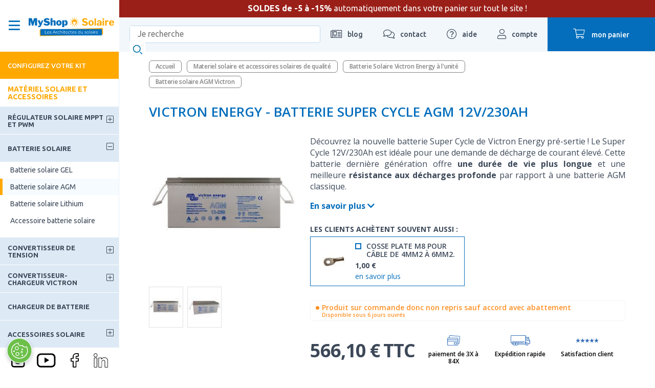

--- FILE ---
content_type: text/html; charset=utf-8
request_url: https://www.myshop-solaire.com/victron-energy-batterie-super-cycle-agm-12v-230ah-_r_572_i_2000.html
body_size: 27810
content:
<!DOCTYPE html>
<html class="no-js" lang='fr'>

<head>
	<title>Victron Energy - Batterie Super Cycle AGM 12V/230Ah</title>
<meta name="generator" content="Clikeo (www.clikeo.fr)" />
<meta name="google-site-verification" content="tDdNLC2YtjO4tgwzrxbt2xlceNu6ClxCvOcOoq1saJs" />
<link href="https://plus.google.com/https://plus.google.com/+Myshopsolairecom/" rel="publisher" />
<meta property="og:site_name" content="MyShop Solaire" />
<meta property="og:title" content="Victron Energy - Batterie Super Cycle AGM 12V/230Ah" />
<meta property="og:description" content="Découvrez la nouvelle batterie AGM Super Cycle de Victron Energy pré-sertie ! L’AGM 12V/230Ah Super Cycle Batt. est idéale pour une demande de décharge de courant élevé." />
<meta property="og:url" content="https://www.myshop-solaire.com/victron-energy-batterie-super-cycle-agm-12v-230ah-_r_572_i_2000.html" />
<meta property="og:type" content="product" />
<meta property="og:image" content="https://www.myshop-solaire.com/myshop_images/produits/batterie-agm-12v-230ah-super-cycle_prd.jpg" />
<meta property="og:image:width" content="250" />
<meta property="og:image:height" content="250" />
<script type="application/ld+json">
[{"@context":"http:\/\/schema.org\/","@type":"Organization","name":"MyShop Solaire","brand":"MyShop Solaire","url":"https:\/\/www.myshop-solaire.com","sameAs":["https:\/\/www.facebook.com\/MyShopSolaire","https:\/\/plus.google.com\/+Myshopsolairecom\/","https:\/\/www.linkedin.com\/company\/myshop-solaire\/mycompany\/","https:\/\/twitter.com\/MyShopSolaire","https:\/\/www.instagram.com\/myshopsolaire\/?hl=fr","https:\/\/www.youtube.com\/user\/MyShopSolaire\/videos"]},{"@context":"http:\/\/schema.org\/","@type":"BreadcrumbList","itemListElement":[{"@type":"ListItem","Position":0,"item":{"@id":"\/","name":"Kits Solaires Complets pour Autoconsommation et Autonomie &Eacute;nerg&eacute;tique &ndash; MyShop Solaire"}},{"@type":"ListItem","Position":1,"item":{"@id":"materiel-solaire-_r_20.html","name":"Materiel solaire et accessoires solaires de qualit&eacute;"}},{"@type":"ListItem","Position":2,"item":{"@id":"batterie-solaire-_r_23.html","name":"Batterie Solaire Victron Energy &agrave; l&#039;unit&eacute;"}},{"@type":"ListItem","Position":3,"item":{"@id":"batterie-solaire-agm-_r_572.html","name":"Batterie solaire AGM Victron"}}]},{"@context":"http:\/\/schema.org\/","@type":"Product","image":"https:\/\/www.myshop-solaire.com\/myshop_images\/produits\/batterie-agm-12v-230ah-super-cycle.jpg","itemCondition":"http:\/\/schema.org\/NewCondition","name":"Victron Energy - Batterie Super Cycle AGM 12V\/230Ah","sku":"2000","description":"D&amp;eacute;couvrez la nouvelle batterie AGM Super Cycle de Victron Energy&amp;nbsp;pr&amp;eacute;-sertie ! L&amp;rsquo;AGM 12V\/230Ah Super Cycle Batt. est id&amp;eacute;ale pour une demande de d&amp;eacute;charge de courant &amp;eacute;lev&amp;eacute;.","brand":{"@type":"Brand","name":"VICTRON ENERGY"},"offers":{"price":566.1,"priceCurrency":"EUR","itemCondition":"http:\/\/schema.org\/NewCondition","availability":"http:\/\/schema.org\/PreOrder","url":"https:\/\/www.myshop-solaire.com\/victron-energy-batterie-super-cycle-agm-12v-230ah-_r_572_i_2000.html"}}]
</script><meta http-equiv="Content-Type" content="text/html; charset=UTF-8" /><meta http-equiv="X-UA-Compatible" content="IE=edge,chrome=1"><meta name="description" content="D&eacute;couvrez la nouvelle batterie AGM Super Cycle de Victron Energy pr&eacute;-sertie ! L&rsquo;AGM 12V/230Ah Super Cycle Batt. est id&eacute;ale pour une demande de d&eacute;charge de couran" /><meta name="keywords" content="batterie agm 12v/230ah super cycle - victron energy, batterie agm 12v/230ah, batterie agm, agm super cycle,Victron Energy - Batterie Super Cycle AGM 12V/230Ah" /><meta name="viewport" content="width=device-width, initial-scale=1.0, shrink-to-fit=no"><meta name="revisit-after" content="1 days" /><link rel='dns-prefetch' href='//fonts.googleapis.com' /><link rel='dns-prefetch' href='//static.clikeo.fr' /><link rel='dns-prefetch' href='//cdn.myshop-solaire.com' /><link rel="apple-touch-icon" sizes="180x180" href="/apple-touch-icon.png"><link rel="icon" type="image/png" sizes="32x32" href="/favicon-32x32.png"><link rel="icon" type="image/png" sizes="192x192" href="/android-chrome-192x192.png"><link rel="icon" type="image/png" sizes="16x16" href="/favicon-16x16.png"><link rel="manifest" href="/site.webmanifest"><link rel="mask-icon" href="/safari-pinned-tab.svg" color="#ffe050"><meta name="apple-mobile-web-app-title" content="Myshop Solaire"><meta name="application-name" content="Myshop Solaire"><meta name="msapplication-TileColor" content="#2d89ef"><meta name="theme-color" content="#ffffff"><meta name="facebook-domain-verification" content="7x4k1vznb6ymji9kgjqznxucy6p3wn" /><link rel="canonical" href="https://www.myshop-solaire.com/victron-energy-batterie-super-cycle-agm-12v-230ah-_r_572_i_2000.html" /><link rel="alternate" type="application/rss+xml" title="MyShop Solaire - Kits Solaires" href="https://www.myshop-solaire.com/index.phtml?rss=1&amp;lng=FR" /><link rel="preload" as="font" type="font/woff2" href="https://cdn.myshop-solaire.com/templates/fa/webfonts/fa-regular-400.woff2"><link rel="preload" as="font" type="font/woff2" href="https://cdn.myshop-solaire.com/templates/fa/webfonts/fa-solid-900.woff2"><link rel="preload" as="font" type="font/woff2" href="https://cdn.myshop-solaire.com/templates/fa/webfonts/fa-light-300.woff2"><style>@import url('https://fonts.googleapis.com/css?family=Open+Sans:300,300i,400,400i,600,600i,700,700i|Ubuntu:400,500,700&display=swap');</style><script src="https://cdn.myshop-solaire.com/templates/js/jquery.1.11.2.min.js"></script>
<link rel="stylesheet" href="/myshop_images/ecosun.css?1767790629" type="text/css"/>
<link rel="stylesheet" href="https://cdnjs.cloudflare.com/ajax/libs/slick-carousel/1.9.0/slick-theme.css" type="text/css"/>
<link rel="stylesheet" href="https://cdnjs.cloudflare.com/ajax/libs/slick-carousel/1.9.0/slick.css" type="text/css"/> 
<script type="text/javascript" src="https://heatmap.myshop-solaire.com/w7xDNHROHJkwsbBfVfq6VIqS9/heatmap.js" defer ></script>
<script type="text/javascript" src="https://cdnjs.cloudflare.com/ajax/libs/moment.js/2.19.4/moment.min.js" ></script>
<script type="text/javascript" src="https://cdnjs.cloudflare.com/ajax/libs/moment.js/2.19.4/locale/fr.js" ></script> 
			<style>
				@media only screen and (max-width: 1026px) {
					#dce249cc-3fe9-49be-9997-2cebcf2a3c29 {
						display: none;
					}
				}
			</style>
		
			<script>
				var dataLayer = dataLayer || [];

		dataLayer.push({
		  'page':{
		    'type':'product-detail-page',
		    'category':'Batterie solaire AGM',
		    'language':'FR',
		    'error':'',
		    'testVariable':'',
		    'cartAmount':'0.00',    
		    'URL':'https://www.myshop-solaire.com/victron-energy-batterie-super-cycle-agm-12v-230ah-_r_572_i_2000.html',
		    'environment':'production'
		  }
		});
		dataLayer.push({
		  'productPage':{      
		       'id': '2000',
		       'name': 'Victron Energy - Batterie Super Cycle AGM 12V_230Ah',
		       'category': 'Batterie solaire AGM',
		       'in_stock': '0',
		       'brand': 'VICTRON ENERGY',
		       'price': '566.10'
		  }
		});
		dataLayer.push({
		  'event': 'ecomDetail',
		  'ecommerce': {
		    'detail': {
		       'products': [{
		          'id': '2000',
		          'name': 'Victron Energy - Batterie Super Cycle AGM 12V_230Ah',
		          'category': 'Batterie solaire AGM',
		          'brand': 'VICTRON ENERGY',
		          'price': '566.10',
		          'dimension11': '566.10'  
		      }]
		    }  
		  }
		});

			</script> 
	<script>(function(w,d,s,l,i){w[l]=w[l]||[];w[l].push({'gtm.start': new Date().getTime(),event:'gtm.js'});var f=d.getElementsByTagName(s)
	[0],j=d.createElement(s),dl=l!='dataLayer'?'&l='+l:'';j.async=true;j.src='//www.googletagmanager.com/gtm.js?id='+i+dl;f.parentNode.insertBefore(j,f);})
	(window,document,'script','dataLayer','GTM-N2GNC2');</script>
	</head>

<body class="">

	<noscript><iframe src="//www.googletagmanager.com/ns.html?id=GTM-N2GNC2" height="0" width="0" style="display:none;visibility:hidden"></iframe></noscript>
					


	
		<div id="page" >		
			
			<div id="back-top"><a href="#top"><i class="fas fa-chevron-up"></i></a></div>

			

			

			<header  class="header-topper">
				<div class="logo">
					<div class="menu-mobile show-m">
						<a href="#mobile_menu"><i class="far fa-bars"></i></a>
					</div>

											<div class="show-panel-nav hide-m-lower">
							<i class="far fa-bars open"></i>
							<i class="far fa-times close"></i>
						</div>
																							<a class="logo-wrapper" href="/" title='Kits Solaires'>
								<img
																		  
									
																		 src="https://cdn.myshop-solaire.com/myshop_images/logo/logo-myshop-solaire.svg?1" 
									
																										
									alt='Kits Solaires' 
								/>
							</a>
																
					<div class="header-mobile-right">
						<a href="https://www.myshop-solaire.com/index.phtml?lng=FR&srub=55&InitClient" title="mon compte" class="compte show-m"><i class="fal fa-user"></i> </a>
																									<a href="https://wa.me/message/ZRAR4SXXHOCVG1" class="whatsapp hide-xl hide-l hide-m" title="whatsapp"><i class="fab fa-whatsapp"></i></a>
												<a href="https://www.myshop-solaire.com/index.phtml?lng=FR&srub=66&InitEcommerce" title="mon panier" class="panier show-m">
							<div>
								<i class="fal fa-shopping-cart"></i>
																<span class="hide-m-lower">mon panier</span>
															</div>
						</a>
					</div>
				</div>

															<div class="topper-content">
							<p style="text-align: center;"><strong>SOLDES de -5 &agrave; -15%</strong> automatiquement dans votre panier sur tout le site !</p>
						</div>
									
				<ul class="header-top ">
					<li class="recherche recherche-header">
						<form method="get" action="index.phtml" class="search-form">
    <input type="hidden" name="srub" value="65">
    <input type="hidden" name="lng" value="FR">
    <fieldset style="position:relative;">
        <label for="keyword" style="display:none;">Mots clés</label>
        <input type="text" id="SKEYWORD" name="SKEYWORD" value="" placeholder="Je recherche">
        <button type="submit" name="OKRECHERCHE"><img src="https://cdn.myshop-solaire.com/myshop_images/sitev3/search-icon.svg" alt="Je recherche"></button>
    </fieldset>
</form>					</li>
					<li><a href="decouverte-du-solaire-sur-nos-blogs-_r_1127.html" title="blog"><i class="fal fa-newspaper"></i> <span
								class="hide-m-lower">blog</span></a>
						
											</li>
					<li>
						<a title="contact" href="nous-contacter-_r_59.html" title="Contactez-nous"><i
								class="fal fa-comments"></i> <span class="hide-m-lower">contact</span></a>
						<ul class="ssnav">
							<li class="active">
								<a href="index.phtml?srub=55&shipuppub=1" class="btn">Suivre ma commande</a>
							</li>
							<li class="n">
								<p><b>Par téléphone</b>
									Du Lundi au vendredi<br />
									de 9h à 18h
								</p>
								<a href="tel:01 88 24 25 26'}" class="tel">
									<i class="fal fa-phone-alt"></i> 01 88 24 25 26
								</a>
							</li>
							
															<li class="active">
									<p><b>RDV avec nos ingénieurs</b>
										Bureau ouvert de 9h à 18h.
									</p>
									<a href="votre-rendez-vous-avec-myshop-solaire-_r_968.html" class="btn">Prendre un RDV</a>
								</li>
														<li class="n">
								<p><b>Une autre question ?</b></p>
								<a href="nous-contacter-_r_59.html" class="btn">Formulaire de contact</a>
							</li>
						</ul>
					</li>
					<li><a href="aide-au-montage-_r_861.html" title="aide"><i class="fal fa-question-circle"></i> <span
								class="hide-m-lower">aide</span></a>
						<ul class="ssnav">
							
																								<li class="active">
										<a href="conseiller-virtuel-_r_1228.html"
											class="btn">Votre assistant IA </a>
									</li>
																																<li class="n">
										<a href="sav-conseiller-virtuel-_r_1714.html"
											class="btn">Demandes SAV </a>
									</li>
																																															<li class="active">
										<a href="aide-au-montage-_r_1236.html"
											class="btn">Aide au montage </a>
									</li>
																																<li class="n">
										<a href="guides-de-montage-_r_1269.html"
											class="btn">Guides de montage </a>
									</li>
																					</ul>
					</li>
					<li>
						<a href="https://www.myshop-solaire.com/index.phtml?lng=FR&srub=55&InitClient" title="mon compte"><i class="fal fa-user"></i> <span
								class="hide-m-lower">compte</span></a>
						<ul class="ssnav">
															<li>
									<b>Déjà client ?</b>
									<a href="https://www.myshop-solaire.com/index.phtml?lng=FR&srub=55&InitClient" class="btn">Je me connecte</a>
								</li>
								<li>
									<b>Nouveau client ?</b>
									<a href="https://www.myshop-solaire.com/index.phtml?lng=FR&srub=55&creationnouveaucompte" class="btn">Je crée un compte</a>
								</li>
													</ul>
					</li>
					<li>
						<a href="https://www.myshop-solaire.com/index.phtml?lng=FR&srub=66&InitEcommerce" title="mon panier" class="panier">
							<div>
								<i class="fal fa-shopping-cart"></i>
																<span class="hide-m-lower">mon panier</span>
															</div>
						</a>
											</li>
				</ul>
			</header>

			
												
						
						
						
									
			<aside class="hide-m-lower">
				<div class="sticky-left-nav" data-simplebar>
					<ul class="nav-principale  nav-principale-panel ">
																					<li class=' hsm 				                	 calculateur 				                				                						                					                										'>
									

									<a href="trouvez-votre-kit-_r_579.html" 										>
																				Configurez votre kit
																					<span><i class="fas fa-chevron-right"></i></span>
																			</a>
																			<div class="snav snav-calculateur">
											<p>&nbsp;</p>
<div class="clk-row univers">
<div class="col-s-1-1 col-m-1-2  col-l-1-3 linked">
<div class="univers-item">
<div class="img" style="border: 0px solid white;"><a title="Devis pour l'autoconsommation" href="https://www.myshop-solaire.com/votre-demande-de-dimensionnement-solaire-_r_848.html?devis=AUTO_INSTALLATION">hrhrh<img loading="lazy" style="border: none; display: block; margin-left: auto; margin-right: auto;" src="https://cdn.myshop-solaire.com/myshop_images/visuels/menu-configurez/raccorde-autoconsommation.jpg" border="0" alt="Devis pour l'autoconsommation" width="300" height="300" /></a></div>
<p style="text-align: center;"><span style="color: #000000;"><a style="color: #000000;" href="https://www.myshop-solaire.com/votre-demande-de-dimensionnement-solaire-_r_848.html?devis=AUTO_INSTALLATION">MA&nbsp;MAISON&nbsp;RACCORD&Eacute;E AU R&Eacute;SEAU</a></span></p>
</div>
</div>
<div class="col-s-1-1 col-m-1-2  col-l-1-3 linked">
<div class="univers-item">
<div class="img" style="border: 0px solid white;"><a title="Station solaire" href="choix-stations-solaires-_r_1252.html"><img loading="lazy" style="border: none; display: block; margin-left: auto; margin-right: auto;" src="https://cdn.myshop-solaire.com/myshop_images/visuels/menu-configurez/station-solaire.jpg" border="0" alt="Station solaire" width="395" height="395" /></a></div>
<p style="text-align: center;"><span style="color: #000000;"><a style="color: #000000;" href="choix-stations-solaires-_r_1252.html">Station&nbsp;<strong>solaire&nbsp;</strong> plug &amp; play</a></span></p>
</div>
</div>
<div class="col-s-1-1 col-m-1-2  col-l-1-3 linked">
<div class="univers-item">
<div class="img" style="border: 0px solid white;"><a title="Devis pour site isol&eacute;" href="votre-demande-de-dimensionnement-solaire-_r_848.html?devis=SITE_ISOLE"><img loading="lazy" style="border: none; display: block; margin-left: auto; margin-right: auto;" src="https://cdn.myshop-solaire.com/myshop_images/visuels/menu-configurez/solaire-autonomie.jpg" border="0" alt="Devis pour site autonome" width="300" height="300" /></a></div>
<p style="text-align: center;"><span style="color: #000000;"><a style="color: #000000;" href="votre-demande-de-dimensionnement-solaire-_r_848.html?devis=SITE_ISOLE">Rendre ma maison <strong>&nbsp;autonome</strong></a></span></p>
</div>
</div>
<div class="col-s-1-1 col-m-1-2  col-l-1-3 linked">
<div class="univers-item">
<div class="img" style="border: 0px solid white;"><a title="Devis pour van et fourgon" href="votre-demande-de-dimensionnement-solaire-_r_848.html?devis=VAN_FOURGON"><img loading="lazy" style="border: none; display: block; margin-left: auto; margin-right: auto;" src="https://cdn.myshop-solaire.com/myshop_images/visuels/menu-configurez/vehicule-solaire.jpg" border="0" alt="Devis pour van" width="300" height="300" /></a></div>
<p style="text-align: center;"><span style="color: #000000;"><a style="color: #000000;" href="votre-demande-de-dimensionnement-solaire-_r_848.html?devis=VAN_FOURGON">&Eacute;quiper mon&nbsp;<strong>v&eacute;hicule</strong>&nbsp;en solaire</a></span></p>
</div>
</div>
<div class="col-s-1-1 col-m-1-2  col-l-1-3 linked">
<div class="univers-item">
<div class="img" style="border: 0px solid white;"><a title="ESS" href="votre-demande-de-dimensionnement-solaire-_r_848.html?devis=KIT_ESS"><img loading="lazy" style="border: none; display: block; margin-left: auto; margin-right: auto;" src="https://cdn.myshop-solaire.com/myshop_images/myshop-solaire/visuels-cta/coupure-electrique.jpg" border="0" alt="Kit ESS" width="254" height="152" /></a></div>
<p style="text-align: center;"><a href="votre-demande-de-dimensionnement-solaire-_r_848.html?devis=KIT_ESS">Se prot&eacute;ger D'UNE <strong>&nbsp;COUPURE &Eacute;LECTRIQUE</strong></a></p>
</div>
</div>
<div class="col-s-1-1 col-m-1-2  col-l-1-3 linked" style="text-align: center;">
<div class="univers-item">
<div class="img"><a title="Trouver votre batterie Ecoflow" href="quelle-batterie-ecoflow--_r_1176.html"><img loading="lazy" style="border: none; display: block; margin-left: auto; margin-right: auto;" src="https://cdn.myshop-solaire.com/myshop_images/myshop-solaire/visuels-cta/picto-batterie-ecoflow.png" border="0" alt="Trouver votre batterie Ecoflow" width="500" height="333" /></a></div>
<p><span style="color: #000000;"><a style="color: #000000;" href="quelle-batterie-ecoflow--_r_1176.html"><strong>Batterie nomade&nbsp;</strong> pour mes loisirs</a></span></p>
</div>
</div>
<div class="col-s-1-1 col-m-1-2  col-l-1-3 linked">
<div class="univers-item">
<div class="img"><a title="Devis pour bateau et voilier" href="votre-demande-de-dimensionnement-solaire-_r_848.html?devis=KIT_NAUTISME"><img loading="lazy" style="border: none; display: block; margin-left: auto; margin-right: auto;" src="https://cdn.myshop-solaire.com/myshop_images/myshop-solaire/visuels-cta/equiper-bateau.jpg" border="0" alt="Devis pour bateau" width="254" height="152" /></a></div>
<p style="text-align: center;"><span style="color: #000000;"><a style="color: #000000;" href="votre-demande-de-dimensionnement-solaire-_r_848.html?devis=KIT_NAUTISME">&Eacute;quiper mon <strong>&nbsp;bateau</strong>&nbsp;en solaire</a></span></p>
</div>
</div>
<div class="col-s-1-1 col-m-1-2  col-l-1-3 linked">
<div class="univers-item">
<div class="img"><a title="Devis pour une pompa &agrave; eau solaire" href="formulaire-chauffe-eaux-_r_1273.html"><img loading="lazy" style="border: none; display: block; margin-left: auto; margin-right: auto;" src="https://cdn.myshop-solaire.com/myshop_images/myshop-solaire/visuels-cta/chauffe-eau-solaire.jpg" border="0" alt="Devis pour pompage solaire" width="254" height="152" /></a></div>
<p style="text-align: center;"><span style="color: #000000;"><a style="color: #000000;" href="formulaire-chauffe-eaux-_r_1273.html"><strong>Chauffe eau</strong>&nbsp;solaire pour ma maison</a></span></p>
</div>
</div>
<div class="col-s-1-1 col-m-1-2  col-l-1-3 linked">
<div class="univers-item">
<div class="img"><a title="Devis pour une pompa &agrave; eau solaire" href="pompe-solaire-_r_1290.html"><img loading="lazy" style="border: none; display: block; margin-left: auto; margin-right: auto;" src="https://cdn.myshop-solaire.com/myshop_images/myshop-solaire/visuels-cta/solar-micro-pump.jpg" border="0" alt="Devis pour pompage solaire" width="254" height="152" /></a></div>
<p style="text-align: center;"><span style="color: #000000;"><a style="color: #000000;" href="pompe-solaire-_r_1290.html">TROUVER UNE&nbsp;POMPE SOLAIRE</a></span></p>
</div>
</div>
</div>
<p>&nbsp;</p>
										</div>
																	</li>
																												<li class=' hsm 				                					                				                						                					                										'>
									

									<a href="plug-play-_r_1662.html" 										>
																				Plug & Play
																					<span><i class="fas fa-chevron-right"></i></span>
																			</a>
																			<div class="snav 											
											">
																						<ul>
																																							<li
															class="">
															<a href="station-plug-play-_r_1663.html" >Stations solaires Plug & Play</a>
																													</li>
																																																				<li
															class=" hssm ">
															<a href="batteries-plug-play-_r_1414.html" >Batterie<small>voir tout</small></a>
																															<ul class="ssnav">
																																																						<li >
																				<a href="batteries-plug-play-zendure-_r_1664.html" >Zendure</a>
																																							</li>
																																																																								<li >
																				<a href="batteries-marstek-solaires-puissantes-sans-contraintes-_r_1721.html" >Marstek</a>
																																							</li>
																																																																								<li >
																				<a href="batteries-nomades-ecoflow-_r_1579.html" >Ecoflow</a>
																																							</li>
																																																																								<li >
																				<a href="batteries-nomades-anker-_r_1649.html" >Anker</a>
																																							</li>
																																																			</ul>
																													</li>
																																																				<li
															class="">
															<a href="kits-complets-plug-play-_r_1665.html" >Kits complets</a>
																													</li>
																																				</ul>
																							<div class="snav-img">
													
													
												</div>
																					</div>
																	</li>
																												<li class=' hsm 				                					                				                						                					                										'>
									

									<a href="kit-solaire-et-panneau-solaire-pour-l-autoconsommation-_r_569.html" 										>
																				Maison raccordée
																					<span><i class="fas fa-chevron-right"></i></span>
																			</a>
																			<div class="snav 											
											 snav-v2 ">
																						<ul>
																																							<li
															class=" hssm ">
															<a href="kits-solaires-plug-and-play-prets-a-brancher-_r_1023.html" >Kits solaires<small>voir tout</small><span><i class="fas fa-chevron-right"></i></span></a>
																															<ul class="ssnav">
																																																						<li >
																				<a href="https://www.myshop-solaire.com/plug-play-_r_1662.html" >Plug and play</a>
																																																																																</li>
																																																																								<li >
																				<a href="micro-onduleurs-_r_1219.html" >Micro onduleurs</a>
																																																																																</li>
																																																																								<li >
																				<a href="onduleur-central-alimentation-fiable-et-efficace-_r_1086.html" >Onduleur Central</a>
																																																																																</li>
																																																																								<li >
																				<a href="kit-solaire-avec-batterie-pour-autoconsommation-_r_1632.html" >Kits de stockage</a>
																																																																																</li>
																																																																								<li >
																				<a href="chauffe-eau-solaire-pour-eau-sanitaire-_r_898.html" >Hybride PVT et piscine</a>
																																																																																</li>
																																																			</ul>
																													</li>
																																																				<li
															class=" hssm ">
															<a href="Equipements-_r_1045.html" >Equipements<small>voir tout</small><span><i class="fas fa-chevron-right"></i></span></a>
																															<ul class="ssnav">
																																																						<li >
																				<a href="panneaux-solaires-pour-une-autoconsommation-totale-_r_1047.html" >Panneau solaire</a>
																																																																																</li>
																																																																								<li >
																				<a href="enphase-_r_1066.html" >Enphase</a>
																																																																																</li>
																																																																								<li >
																				<a href="apsystems-_r_1067.html" >APSystem</a>
																																																																																</li>
																																																																								<li >
																				<a href="huawei-_r_1059.html" >Huawei</a>
																																																																																</li>
																																																																								<li >
																				<a href="sofar-_r_1729.html" >Sofar</a>
																																																																																</li>
																																																																								<li >
																				<a href="coffrets-de-protection-_r_1052.html" >Coffret de protection</a>
																																																																																</li>
																																																																								<li >
																				<a href="fixations-toit-sol-_r_1671.html" >Fixations</a>
																																																																																</li>
																																																																								<li >
																				<a href="accessoires-_r_1724.html" >Accessoires - Câbles</a>
																																																																																</li>
																																																																								<li >
																				<a href="accessoires-solaire-thermique-_r_902.html" >Accessoires solaires thermiques</a>
																																																																																</li>
																																																																								<li >
																				<a href="station-pour-vehicule-electrique-_r_1193.html" >Bornes de recharge VE</a>
																																																																																</li>
																																																			</ul>
																													</li>
																																																				<li
															class=" hssm ">
															<a href="services-pour-maison-raccordee-_r_1669.html" >Services<small>voir tout</small><span><i class="fas fa-chevron-right"></i></span></a>
																															<ul class="ssnav">
																																																						<li >
																				<a href="formalites-administratives-_r_1053.html" >Formalités administratives</a>
																																																																																</li>
																																																																								<li >
																				<a href="service-d-installation-_r_1670.html" >Heliovie – Installateur solaire</a>
																																																																																</li>
																																																			</ul>
																													</li>
																																				</ul>
																					</div>
																	</li>
																												<li class=' hsm 				                					                				                						                					                										'>
									

									<a href="kits-solaires-pour-une-maison-autonome-en-electricite-_r_10.html" 										>
																				Maison autonome
																					<span><i class="fas fa-chevron-right"></i></span>
																			</a>
																			<div class="snav 											
											 snav-v2 ">
																						<ul>
																																							<li
															class=" hssm ">
															<a href="kits-a-monter-soi-meme-_r_1543.html" >Kits à monter soi-même<small>voir tout</small><span><i class="fas fa-chevron-right"></i></span></a>
																															<ul class="ssnav">
																																																						<li >
																				<a href="faibles-consommations-12v-_r_1149.html" >Victron - Petit besoin 12V</a>
																																																																																</li>
																																																																								<li >
																				<a href="consommation-peu-elevee-230v-1-a-3-panneaux-_r_1156.html" >Victron - Tiny 230V - 1 à 3 panneaux</a>
																																																																																</li>
																																																																								<li >
																				<a href="victron-chalet-230v-_r_1159.html" >Victron - Chalet 230V - 4 à 8 panneaux</a>
																																																																																</li>
																																																																								<li >
																				<a href="consommation-tres-elevee-10-a-12-panneaux-_r_1163.html" >Victron - Maison 230V - 10 à 12 panneaux</a>
																																																																																</li>
																																																																								<li >
																				<a href="kit-solaire-afrique-_r_1018.html" >Victron - Afrique 230V</a>
																																																																																</li>
																																																			</ul>
																													</li>
																																																				<li
															class=" hssm ">
															<a href="kits-solaires-pre-cables-_r_1544.html" >Kits solaires pré câblé<small>voir tout</small><span><i class="fas fa-chevron-right"></i></span></a>
																															<ul class="ssnav">
																																																						<li >
																				<a href="bluetti-petit-besoin-12v-230v-_r_1184.html" >Bluetti - Petit besoin 12V / 230V</a>
																																																																																</li>
																																																																								<li >
																				<a href="bluetti-tiny-230v-_r_1545.html" >Bluetti - Tiny 230V</a>
																																																																																</li>
																																																																								<li >
																				<a href="bluetti-maison-230v-_r_1546.html" >Bluetti - Maison 230V</a>
																																																																																</li>
																																																			</ul>
																													</li>
																																																				<li
															class=" hssm ">
															<a href="kit-anti-coupure-_r_1547.html" >Kit Anti-coupure<small>voir tout</small><span><i class="fas fa-chevron-right"></i></span></a>
																															<ul class="ssnav">
																																																						<li >
																				<a href="kit-complet-anti-coupure-a-monter-soi-meme-_r_1549.html" >Kit complet anti-coupure - A monter soi même</a>
																																																																																</li>
																																																																								<li >
																				<a href="kit-stockage-autoconsommation-anti-coupure-_r_1550.html" >Kit stockage autoconsommation/ anti-coupure</a>
																																																																																</li>
																																																			</ul>
																													</li>
																																																				<li
															class=" hssm ">
															<a href="kit-de-pompage-_r_658.html" >Kit de pompage<small>voir tout</small><span><i class="fas fa-chevron-right"></i></span></a>
																															<ul class="ssnav">
																																																						<li >
																				<a href="kit-de-pompage-solaire-avec-pompe-immergee-_r_666.html" >Lorentz - Pompage immergé</a>
																																																																																</li>
																																																																								<li >
																				<a href="kit-de-pompage-solaire-pour-filtration-de-piscine-_r_667.html" >Lorentz - Pompage piscine, arrosage</a>
																																																																																</li>
																																																			</ul>
																													</li>
																																																				<li
															class=" hssm ">
															<a href="kit-chauffe-eau-solaire-_r_1564.html" >Kit chauffe-eau<small>voir tout</small><span><i class="fas fa-chevron-right"></i></span></a>
																															<ul class="ssnav">
																																																						<li >
																				<a href="ese-chauffe-eau-thermosiphon-_r_1020.html" >ESE - Chauffe eau thermosiphon</a>
																																																																																</li>
																																																																								<li >
																				<a href="fothermo-chauffe-eau-solaire-_r_1565.html" >Fothermo - Chauffe-eau solaire</a>
																																																																																</li>
																																																			</ul>
																													</li>
																																																				<li
															class=" hssm ">
															<a href="produits-unitaires-_r_1566.html" >Produits unitaires<small>voir tout</small><span><i class="fas fa-chevron-right"></i></span></a>
																															<ul class="ssnav">
																																																						<li >
																				<a href="panneau-solaire-_r_675.html" >Panneau solaire</a>
																																																																																</li>
																																																																								<li >
																				<a href="fixation-_r_1046.html" >Fixation</a>
																																																																																</li>
																																																																								<li >
																				<a href="batteries-_r_1567.html" >Batterie</a>
																																																																																</li>
																																																																								<li >
																				<a href="regulateur-solaire-_r_687.html" >Régulateur solaire MPPT et PWM</a>
																																																																																</li>
																																																																								<li >
																				<a href="convertisseur-victron-energy-_r_697.html" >Convertisseur de tension</a>
																																																																																</li>
																																																																								<li >
																				<a href="convertisseurs-chargeurs-victron-energy-_r_701.html" >Convertisseur-Chargeur</a>
																																																																																</li>
																																																																								<li >
																				<a href="chargeurs-de-batteries-_r_688.html" >Chargeur de batteries</a>
																																																																																</li>
																																																																								<li >
																				<a href="groupe-electrogene-et-accessoires-_r_944.html" >Groupe électrogène</a>
																																																																																</li>
																																																																								<li >
																				<a href="distribution-electrique-et-protection-_r_1570.html" >Distribution électrique et protection</a>
																																																																																</li>
																																																																								<li >
																				<a href="refrigerateur-congelateur-et-glaciere-_r_945.html" >Réfrigérateur / Glacière</a>
																																																																																</li>
																																																																								<li >
																				<a href="chauffages-_r_1672.html" >Chauffages</a>
																																																																																</li>
																																																			</ul>
																													</li>
																																				</ul>
																					</div>
																	</li>
																												<li class=' hsm 				                					                				                						                					                										'>
									

									<a href="kit-solaire-camping-car-et-camion-amenage-_r_648.html" 										>
																				Véhicules / Camping-car
																					<span><i class="fas fa-chevron-right"></i></span>
																			</a>
																			<div class="snav 											
											 snav-v2 ">
																						<ul>
																																							<li
															class=" hssm ">
															<a href="kits-solaires-a-monter-soi-meme-faciles-economiques-_r_1621.html" >Kits solaire à monter soi-même<small>voir tout</small><span><i class="fas fa-chevron-right"></i></span></a>
																															<ul class="ssnav">
																																																						<li >
																				<a href="kits-solaires-week-end-autonomie-sous-200w-pratique-et-portable-_r_831.html" >Kits week-end</a>
																																																																																</li>
																																																																								<li >
																				<a href="kits-solaires-pour-road-trip-autonomie-en-voyage-_r_860.html" >Kits Roadtrip</a>
																																																																																</li>
																																																																								<li >
																				<a href="kits-solaires-avec-batterie-Energie-stockee-partout-_r_834.html" >Kits avec batterie</a>
																																																																																</li>
																																																																								<li >
																				<a href="kits-solaires-pour-bus-foodtruck-Energie-mobile-et-durable-_r_1342.html" >Kit Bus / Camion / FoodTruck</a>
																																																																																</li>
																																																			</ul>
																													</li>
																																																				<li
															class=" hssm ">
															<a href="kits-solaires-plug-play-ecoflow-bluetti-simples-et-efficaces-_r_1622.html" >Plug and Play Ecoflow / Bluetti / Anker<small>voir tout</small><span><i class="fas fa-chevron-right"></i></span></a>
																															<ul class="ssnav">
																																																						<li >
																				<a href="batterie-ecoflow-puissance-et-autonomie-partout-_r_1623.html" >Batteries Ecoflow</a>
																																																																																</li>
																																																																								<li >
																				<a href="kits-solaires-ecoflow-solution-cle-en-main-pour-vos-besoins-_r_1117.html" >Kits solaire Ecoflow</a>
																																																																																</li>
																																																																								<li >
																				<a href="accessoires-ecoflow-optimisez-votre-systeme-solaire-_r_1624.html" >Accessoires Ecoflow</a>
																																																																																</li>
																																																																								<li >
																				<a href="batterie-bluetti-Energie-portable-pour-tous-vos-besoins-_r_1625.html" >Batteries Bluetti</a>
																																																																																</li>
																																																																								<li >
																				<a href="kits-solaires-bluetti-simples-rentables-et-performants-_r_1600.html" >Kits solaire Bluetti</a>
																																																																																</li>
																																																																								<li >
																				<a href="accessoires-bluetti-completez-votre-kit-solaire-_r_1626.html" >Accessoires Bluetti</a>
																																																																																</li>
																																																																								<li >
																				<a href="batteries-anker-_r_1653.html" >Batteries Anker</a>
																																																																																</li>
																																																			</ul>
																													</li>
																																																				<li
															class=" hssm ">
															<a href="charge-par-l-alternateur-_r_851.html" >Charge par l'alternateur<small>voir tout</small><span><i class="fas fa-chevron-right"></i></span></a>
																															<ul class="ssnav">
																																																						<li >
																				<a href="guide-comment-choisir-son-coupleur-_r_946.html" >Guide - Comment choisir son coupleur ?</a>
																																																																																</li>
																																																																								<li >
																				<a href="coupleur-separateur-_r_854.html" >Coupleur séparateur</a>
																																																																																</li>
																																																																								<li >
																				<a href="chargeur-booster-dc-dc-_r_855.html" >Chargeur Booster DC/DC</a>
																																																																																</li>
																																																			</ul>
																													</li>
																																																				<li
															class=" hssm ">
															<a href="Equipements-unitaires-_r_1673.html" >Équipements unitaires<small>voir tout</small><span><i class="fas fa-chevron-right"></i></span></a>
																															<ul class="ssnav">
																																																						<li >
																				<a href="production-solaire-_r_910.html" >Production solaire</a>
																																																																																</li>
																																																																								<li >
																				<a href="batteries-de-service-et-surveillance-_r_1327.html" >Batteries de service et surveillance</a>
																																																																																</li>
																																																																								<li >
																				<a href="convertisseurs-de-tension-_r_1324.html" >Convertisseurs de tension</a>
																																																																																</li>
																																																																								<li >
																				<a href="chargeurs-de-batterie-_r_1330.html" >Chargeurs de batterie</a>
																																																																																</li>
																																																																								<li >
																				<a href="distribution-electrique-et-protection-_r_1417.html" >Distribution électrique et protection</a>
																																																																																</li>
																																																																								<li >
																				<a href="vie-nomade-les-indispensables-_r_911.html" >Vie nomade : les indispensables</a>
																																																																																</li>
																																																			</ul>
																													</li>
																																																				<li
															class=" hssm ">
															<a href="service-vehicule-_r_1717.html" >Services Véhicule<small>voir tout</small><span><i class="fas fa-chevron-right"></i></span></a>
																															<ul class="ssnav">
																																																						<li >
																				<a href="homologation-vasp-guide-demarches-pour-votre-vehicule-_r_1646.html" >Homologation VASP</a>
																																																																																</li>
																																																																								<li >
																				<a href="partenaires-amenageurs-_r_1363.html" >Partenaires aménageurs</a>
																																																																																</li>
																																																																								<li >
																				<a href="partenaire-assurloisirs-vehicule-_r_1716.html" >Assurloisirs : l'assurance véhicule</a>
																																																																																</li>
																																																			</ul>
																													</li>
																																				</ul>
																					</div>
																	</li>
																												<li class=' hsm 				                					                				                						                					                										'>
									

									<a href="batteries-nomades-_r_1674.html" 										>
																				Batteries nomades
																					<span><i class="fas fa-chevron-right"></i></span>
																			</a>
																			<div class="snav 											
											">
																						<ul>
																																							<li
															class=" hssm ">
															<a href="batterie-seule-_r_1675.html" >Batterie seule<small>voir tout</small></a>
																															<ul class="ssnav">
																																																						<li >
																				<a href="batteries-nomades-ecoflow-_r_1678.html" >EcoFlow</a>
																																							</li>
																																																																								<li >
																				<a href="https://www.myshop-solaire.com/batterie-bluetti-Energie-portable-pour-tous-vos-besoins-_r_1625.html" >Bluetti</a>
																																							</li>
																																																																								<li >
																				<a href="https://www.myshop-solaire.com/batteries-anker-_r_1653.html" >Anker</a>
																																							</li>
																																																			</ul>
																													</li>
																																																				<li
															class=" hssm ">
															<a href="kits-complets-nomades-_r_1676.html" >Kits complets nomades<small>voir tout</small></a>
																															<ul class="ssnav">
																																																						<li >
																				<a href="https://www.myshop-solaire.com/kits-solaires-ecoflow-solution-cle-en-main-pour-vos-besoins-_r_1117.html" >EcoFlow</a>
																																							</li>
																																																																								<li >
																				<a href="https://www.myshop-solaire.com/kits-solaires-bluetti-simples-rentables-et-performants-_r_1600.html" >Bluetti</a>
																																							</li>
																																																																								<li >
																				<a href="kits-complets-anker-_r_1683.html" >Anker</a>
																																							</li>
																																																			</ul>
																													</li>
																																																				<li
															class=" hssm ">
															<a href="Equipements-unitaires-nomade-_r_1677.html" >Équipements unitaires<small>voir tout</small></a>
																															<ul class="ssnav">
																																																						<li >
																				<a href="panneau-solaire-rigide-_r_1684.html" >Panneau  solaire rigide</a>
																																							</li>
																																																																								<li >
																				<a href="panneau-solaire-pliable-_r_1685.html" >Panneau solaire pliable</a>
																																							</li>
																																																			</ul>
																													</li>
																																				</ul>
																							<div class="snav-img">
													
													
												</div>
																					</div>
																	</li>
																												<li class=' hsm 				                					                				                						                					                										'>
									

									<a href="bateau-_r_647.html" 										>
																				Bateau
																					<span><i class="fas fa-chevron-right"></i></span>
																			</a>
																			<div class="snav 											
											 snav-v2 ">
																						<ul>
																																							<li
															class=" hssm ">
															<a href="production-solaire-_r_1304.html" >Production solaire<small>voir tout</small><span><i class="fas fa-chevron-right"></i></span></a>
																															<ul class="ssnav">
																																																						<li >
																				<a href="panneau-solaire-pour-tout-besoin-bateau-nomade-autoconsommation-autonomie--_r_1295.html" >Panneau solaire</a>
																																																																																</li>
																																																																								<li >
																				<a href="mppt-_r_1439.html" >MPPT</a>
																																																																																</li>
																																																																								<li >
																				<a href="pwm-_r_1440.html" >PWM</a>
																																																																																</li>
																																																																								<li >
																				<a href="fixations-pour-kit-solaire-nautisme-_r_645.html" >Fixations panneaux solaires</a>
																																																																																</li>
																																																																								<li >
																				<a href="kit-hivernage-_r_1292.html" >Kit hivernage</a>
																																																																																</li>
																																																																								<li >
																				<a href="navigation-_r_835.html" >Kit Navigation / Plaisance</a>
																																																																																</li>
																																																			</ul>
																													</li>
																																																				<li
															class=" hssm ">
															<a href="batterie-de-surveillance-controle-solaire-_r_1296.html" >Batterie de service et surveillance<small>voir tout</small><span><i class="fas fa-chevron-right"></i></span></a>
																															<ul class="ssnav">
																																																						<li >
																				<a href="batteries-gel-performance-et-longevite-garantie-_r_1298.html" >Batterie GEL</a>
																																																																																</li>
																																																																								<li >
																				<a href="batterie-lithium-_r_1299.html" >Batterie Lithium</a>
																																																																																</li>
																																																																								<li >
																				<a href="batterie-nomade-_r_1300.html" >Batterie Nomade</a>
																																																																																</li>
																																																																								<li >
																				<a href="extension-batterie-nomade-_r_1441.html" >Extension batterie nomade</a>
																																																																																</li>
																																																																								<li >
																				<a href="monitoring-_r_916.html" >Monitoring</a>
																																																																																</li>
																																																																								<li >
																				<a href="accessoires-batterie-_r_1442.html" >Accessoires batterie - Bateau</a>
																																																																																</li>
																																																																								<li >
																				<a href="batteries-nomades-bluetti-_r_1580.html" >Bluetti</a>
																																																																																</li>
																																																			</ul>
																													</li>
																																																				<li
															class=" hssm ">
															<a href="convertisseurs-d-energie-_r_1305.html" >Convertisseurs d'energie<small>voir tout</small><span><i class="fas fa-chevron-right"></i></span></a>
																															<ul class="ssnav">
																																																						<li >
																				<a href="convertisseur-chargeur-230v-_r_1307.html" >Convertisseur-chargeur 230V - Bateau</a>
																																																																																</li>
																																																																								<li >
																				<a href="convertisseur-classique-230v-_r_1306.html" >Convertisseur classique 230V</a>
																																																																																</li>
																																																																								<li >
																				<a href="convertisseurs-dc-12v-24v-_r_1320.html" >Convertisseurs DC 12V-24V</a>
																																																																																</li>
																																																																								<li >
																				<a href="convertisseurs-dc-24v-12v-_r_1321.html" >Convertisseurs DC 24V-12V</a>
																																																																																</li>
																																																			</ul>
																													</li>
																																																				<li
															class=" hssm ">
															<a href="chargeurs-de-batterie-_r_1308.html" >Chargeurs de batterie<small>voir tout</small><span><i class="fas fa-chevron-right"></i></span></a>
																															<ul class="ssnav">
																																																						<li >
																				<a href="chargeur-batterie-12v-rapide-efficace-et-securise-_r_1309.html" >Chargeur pour batterie 12V</a>
																																																																																</li>
																																																																								<li >
																				<a href="chargeur-pour-batterie-24v-_r_1310.html" >Chargeur pour batterie 24V</a>
																																																																																</li>
																																																			</ul>
																													</li>
																																																				<li
															class=" hssm ">
															<a href="charge-par-l-alternateur-repartiteur-_r_1319.html" >Charge par l'alternateur / Répartiteur<small>voir tout</small><span><i class="fas fa-chevron-right"></i></span></a>
																															<ul class="ssnav">
																																																						<li >
																				<a href="repartiteurs-_r_1322.html" >Répartiteurs</a>
																																																																																</li>
																																																																								<li >
																				<a href="coupleur-separateur-_r_1323.html" >Coupleur séparateur</a>
																																																																																</li>
																																																																								<li >
																				<a href="chargeur-booster-dc-dc-_r_1443.html" >Chargeur Booster DC DC</a>
																																																																																</li>
																																																			</ul>
																													</li>
																																																				<li
															class=" hssm ">
															<a href="distribution-electrique-et-protections-_r_1311.html" >Distribution électrique et protections<small>voir tout</small><span><i class="fas fa-chevron-right"></i></span></a>
																															<ul class="ssnav">
																																																						<li >
																				<a href="tableaux-electriques-_r_1314.html" >Tableaux électriques</a>
																																																																																</li>
																																																																								<li >
																				<a href="disjoncteurs-et-fusibles-_r_1315.html" >Disjoncteurs et fusibles</a>
																																																																																</li>
																																																																								<li >
																				<a href="coupe-circuit-et-battery-protect-_r_1318.html" >Coupe-circuit et battery protect</a>
																																																																																</li>
																																																																								<li >
																				<a href="connectiques-_r_1317.html" >Connectiques</a>
																																																																																</li>
																																																																								<li >
																				<a href="cablage-dc-pour-installation-solaire-sur-bateau-_r_1316.html" >Câblage DC - Bâteau</a>
																																																																																</li>
																																																																								<li >
																				<a href="prises-de-quai-_r_1313.html" >Prises de Quai</a>
																																																																																</li>
																																																			</ul>
																													</li>
																																																				<li
															class=" hssm ">
															<a href="vie-en-bateau-les-indispensables-_r_915.html" >Vie en bateau : les indispensables<small>voir tout</small><span><i class="fas fa-chevron-right"></i></span></a>
																															<ul class="ssnav">
																																																						<li >
																				<a href="prises-usb-leds-_r_1444.html" >Prises usb / LEDS</a>
																																																																																</li>
																																																																								<li >
																				<a href="glaciere-_r_740.html" >Glacière</a>
																																																																																</li>
																																																																								<li >
																				<a href="solutions-liees-a-l-eau-pour-tous-vos-deplacements-nomade-_r_1447.html" >Eau</a>
																																																																																</li>
																																																																								<li >
																				<a href="refrigerateur-_r_1445.html" >Réfrigérateur</a>
																																																																																</li>
																																																																								<li >
																				<a href="chauffage-_r_1448.html" >Chauffage</a>
																																																																																</li>
																																																																								<li >
																				<a href="notre-selection-d-electromenager-_r_1446.html" >Electroménager - Bateau</a>
																																																																																</li>
																																																																								<li >
																				<a href="groupe-electrogene-_r_1449.html" >Groupe électrogène</a>
																																																																																</li>
																																																																								<li >
																				<a href="climatisation-_r_1016.html" >Climatisation</a>
																																																																																</li>
																																																			</ul>
																													</li>
																																				</ul>
																					</div>
																	</li>
																												<li class='				                					                				                						                					                										 destockage '>
									

									<a href="destockage-produits-grandes-marques-a-prix-reduits-_r_1229.html" 										>
																				PROMOS - DESTOCKAGE
																			</a>
																	</li>
																		</ul>


										<ul class="nav-inter ">

													<li class='calculateur'>
								<a href="trouvez-votre-kit-_r_579.html" title="Déterminons ensemble votre kit">
									Configurez votre kit
								</a>
							</li>
						
																			
						
												
												

						
						
													<li class="current-rubrique">
								<a>Matériel solaire et accessoires</a>
							</li>
						
												
																					<li>
									<a href="regulateur-solaire-mppt-et-pwm-_r_22.html">Régulateur solaire MPPT et PWM</a>
																			<input type="checkbox" name="navMs" id="chck1"
											>
										<label for="chck1">
											<i class="fal fa-plus-square open"></i>
											<i class="fal fa-minus-square close"></i>
										</label>
																												<ul class="nav-inter-panel">
																																				<li>
														<a href="regulateur-solaire-mppt-_r_370.html" >
															Régulateur solaire MPPT
														</a>
													</li>
																																																<li>
														<a href="regulateur-solaire-pwm-_r_369.html" >
															Régulateur solaire PWM
														</a>
													</li>
																																	</ul>
																	</li>
																												<li>
									<a href="batterie-solaire-_r_23.html">Batterie solaire</a>
																			<input type="checkbox" name="navMs" id="chck2"
											 checked >
										<label for="chck2">
											<i class="fal fa-plus-square open"></i>
											<i class="fal fa-minus-square close"></i>
										</label>
																												<ul class="nav-inter-panel">
																																				<li>
														<a href="batterie-solaire-gel-_r_573.html" >
															Batterie solaire GEL
														</a>
													</li>
																																																<li>
														<a href="batterie-solaire-agm-_r_572.html"  class="selected" >
															Batterie solaire AGM
														</a>
													</li>
																																																<li>
														<a href="batterie-solaire-lithium-_r_575.html" >
															Batterie solaire Lithium
														</a>
													</li>
																																																<li>
														<a href="accessoire-pour-batterie-solaire-_r_576.html" >
															Accessoire batterie solaire
														</a>
													</li>
																																	</ul>
																	</li>
																												<li>
									<a href="convertisseur-de-tension-d-energie-_r_24.html">Convertisseur de tension</a>
																			<input type="checkbox" name="navMs" id="chck3"
											>
										<label for="chck3">
											<i class="fal fa-plus-square open"></i>
											<i class="fal fa-minus-square close"></i>
										</label>
																												<ul class="nav-inter-panel">
																																				<li>
														<a href="convertisseur-de-tension-pur-sinus-d-electricite-_r_371.html" >
															Convertisseur de tension Pur Sinus
														</a>
													</li>
																																																<li>
														<a href="convertisseurs-orion-dc-dc-_r_242.html" >
															Convertisseurs Orion DC/DC
														</a>
													</li>
																																																<li>
														<a href="convertisseur-de-tension-quasi-sinus-uniteck-_r_372.html" >
															Convertisseur de tension Quasi Sinus
														</a>
													</li>
																																	</ul>
																	</li>
																												<li>
									<a href="convertisseur-chargeur-victron-_r_136.html">Convertisseur-Chargeur Victron</a>
																			<input type="checkbox" name="navMs" id="chck4"
											>
										<label for="chck4">
											<i class="fal fa-plus-square open"></i>
											<i class="fal fa-minus-square close"></i>
										</label>
																												<ul class="nav-inter-panel">
																																				<li>
														<a href="convertisseurs-multiplus-_r_612.html" >
															Convertisseurs Multiplus
														</a>
													</li>
																																																<li>
														<a href="convertisseurs-quattro-_r_613.html" >
															Convertisseurs Quattro
														</a>
													</li>
																																																<li>
														<a href="easysolar-systeme-tout-en-un-_r_250.html" >
															EasySolar : système tout-en-un
														</a>
													</li>
																																	</ul>
																	</li>
																												<li>
									<a href="chargeur-de-batterie-_r_508.html">Chargeur de batterie</a>
																										</li>
																												<li>
									<a href="accessoires-solaire-_r_25.html">Accessoires solaire</a>
																			<input type="checkbox" name="navMs" id="chck6"
											>
										<label for="chck6">
											<i class="fal fa-plus-square open"></i>
											<i class="fal fa-minus-square close"></i>
										</label>
																												<ul class="nav-inter-panel">
																																				<li>
														<a href="afficheurs-et-controleurs-pour-materiel-solaire-_r_376.html" >
															Afficheurs et contrôleurs
														</a>
													</li>
																																																<li>
														<a href="fusibles-et-coffrets-de-protection-_r_375.html" >
															Fusibles et coffrets de protection
														</a>
													</li>
																																																<li>
														<a href="accessoires-batterie-_r_377.html" >
															Accessoires batterie
														</a>
													</li>
																																																<li>
														<a href="cable-_r_373.html" >
															Cable
														</a>
													</li>
																																																<li>
														<a href="connectique-solaire-_r_374.html" >
															Connectique
														</a>
													</li>
																																	</ul>
																	</li>
																																
					</ul>

					
					<div class="social">
						
						
						
						
																												<a href="https://www.instagram.com/myshopsolaire/?hl=fr" target="_blank" title="Instagram Myshop Solaire">
									<img src="https://cdn.myshop-solaire.com/myshop_images/logo/pictos/is-n.svg" alt="Instagram Myshop Solaire" style="max-height:28px">
								</a>
																						<a href="https://www.youtube.com/user/MyShopSolaire/videos" target="_blank" title="Youtube Myshop Solaire">
									<img src="https://cdn.myshop-solaire.com/myshop_images/logo/pictos/yt-n.svg" alt="Youtube Myshop Solaire" style="max-height:28px">
								</a>
																						<a href="https://www.facebook.com/MyShopSolaire" target="_blank" title="Facebook Myshop Solaire">
									<img src="https://cdn.myshop-solaire.com/myshop_images/logo/pictos/facebook-100.png" alt="Facebook Myshop Solaire" style="max-height:28px">
								</a>
																						<a href="https://www.linkedin.com/company/myshop-solaire/mycompany/" target="_blank" title="LinkedIn Myshop Solaire">
									<img src="https://cdn.myshop-solaire.com/myshop_images/logo/pictos/linkedin-100.png" alt="LinkedIn Myshop Solaire" style="max-height:28px">
								</a>
							
						
					</div>
					 																											<div style="display:block;text-align:center;padding:15px 0;background-color:white;">
								<div id="dce249cc-3fe9-49be-9997-2cebcf2a3c29" style="margin: auto;">
								</div><script async charset="utf-8" src="https://widgets.rr.skeepers.io/generated/3b533549-f6ec-9754-7de7-5709d9663fbe/dce249cc-3fe9-49be-9997-2cebcf2a3c29.js"></script>
						</div>
						
						<style>
							#dce249cc-3fe9-49be-9997-2cebcf2a3c29 >a{margin:auto;}
						</style>
						
										<div class="box-aside">
						<!--<p><img loading="lazy" src="https://cdn.myshop-solaire.com/myshop_images/divers/logo-ft.png" border="0" width="150" /></p>-->
<p> </p>
					</div>
				</div>

			</aside>

			<div id="site-content"  class="site-container" >
									<div id="breadcrumb">
						<div class="clk-row">
							<div class="col-m-3-4">

								<a href="/" title='Kits Solaires'>Accueil</a>
																									
									
																	
																														<a href="materiel-solaire-_r_20.html">Materiel solaire et accessoires solaires de qualité</a>
																			
																	
																														<a href="batterie-solaire-_r_23.html">Batterie Solaire Victron Energy à l'unité</a>
																			
																	
																														<a href="batterie-solaire-agm-_r_572.html">Batterie solaire AGM Victron</a>
																			
																							</div>
													</div>
					</div>
							


	
    				
<div id="detail-produit">
	<div class="clk-row">
		<div class="col-s-1">
			<h1>Victron Energy - Batterie Super Cycle AGM 12V/230Ah</h1>

		</div>
		<div class="col-m-1-3 col-text-center">
							
					                	            	    		<a data-fancybox="images"  href="https://cdn.myshop-solaire.com/myshop_images/produits/batterie-agm-12v-230ah-super-cycle.jpg" rel="visuel" data-caption="Victron Energy - Batterie Super Cycle AGM 12V/230Ah / Batterie solaire AGM">
					<img itemprop="image" id="ImageProduit"  src="https://cdn.myshop-solaire.com/myshop_images/produits/batterie-agm-12v-230ah-super-cycle_prd2.jpg" alt="Victron Energy - Batterie Super Cycle AGM 12V/230Ah / Batterie solaire AGM" />
				</a>
			
			<div class="clk-row hide-mobile">
										                    	                	            		            											                    	                	            		            							<div class='col-s-1-4 img-small'>
							<div class="wrap-img">
								<a data-fancybox="images" href="https://cdn.myshop-solaire.com/myshop_images/produits/batterie-agm-12v-230ah-super-cycle.jpg" rel="visuel" data-caption="Batterie 12V/230Ah Super Cycle- Victron Energy">
									<img src="https://cdn.myshop-solaire.com/myshop_images/produits/batterie-agm-12v-230ah-super-cycle_tbn.jpg" alt="Batterie 12V/230Ah Super Cycle- Victron Energy" />
								</a>
							</div>
						</div>
															                    	                	            		            							<div class='col-s-1-4 img-small'>
							<div class="wrap-img">
								<a data-fancybox="images" href="https://cdn.myshop-solaire.com/myshop_images/produits/batterie-12v-230ah-super-cycle-vue-cote.jpg" rel="visuel" data-caption="Batterie 12V/230Ah Super Cycle- Victron Energy">
									<img src="https://cdn.myshop-solaire.com/myshop_images/produits/batterie-12v-230ah-super-cycle-vue-cote_tbn.jpg" alt="Batterie 12V/230Ah Super Cycle- Victron Energy" />
								</a>
							</div>
						</div>
												</div>

		</div>
		<div class="col-m-2-3">
							<div class="desc-court">
					<p>
												<p style="text-align: justify;">D&eacute;couvrez la nouvelle batterie Super Cycle de Victron Energy pr&eacute;-sertie ! Le Super Cycle 12V/230Ah est id&eacute;ale pour une demande de d&eacute;charge de courant &eacute;lev&eacute;. Cette batterie derni&egrave;re g&eacute;n&eacute;ration offre<strong> une dur&eacute;e de vie plus longue</strong> et une meilleure <strong>r&eacute;sistance aux d&eacute;charges profonde</strong> par rapport &agrave; une batterie AGM classique.</p>
																									<a href="#description" title="" style="font-weight:bold;">En savoir plus <i class="fa fa-chevron-down"></i></a> 
											</p>
				</div>
			
			<div class="options">
				<form action="index.phtml" method="post" name="OptionForm" id="OptionForm">
					<input type="hidden" name="lng" value="FR"/>
					<input type="hidden" name="srub" value="572"/>
					<input type="hidden" name="iprod" value="2000"/>
					<input type="hidden" name="updateOptions" value="Yes"/>
									</form>
			</div>

			<form action="index.phtml?AjoutPanier" method="post" name="AddForm" id="AddForm" itemprop="offerDetails" itemscope itemtype="http://data-vocabulary.org/Offer">
				<meta style="display:none;" itemprop="currency" content="EUR" />
				<span style="display:none;" itemprop="price">566.10</span>
				<span style="display:none;" itemprop="availability" content="in_stock"></span>
				<input type="hidden" name="srub" value="572"/>
				<input type="hidden" name="iprod" value="2000"/>
				<input type="hidden" name="addProduct" value="Yes"/>
				<input type="hidden" name="pageid" value=""/>

									<div class="options">
						<p>LES CLIENTS ACHÈTENT SOUVENT AUSSI :</p>
						<div class="clk-row collapse">
							<input type="hidden" name="AvecProduitsLies" id="AvecProduitsLies" value="O" /><input type="hidden" name="AjoutProduitVenteLieFromProduit" value="1"/><input type="hidden" name="ComplementRef" value="mktime"/><div class="col-s-1"><div class="produitsAssocies"><input type="checkbox" class="QteVL mark" name="ADD-QUANTITE-2662" id="ADD-QUANTITE-2662" value="1" style="display: none" /><label for="ADD-QUANTITE-2662"  class="VenteLie"><div class="clk-row" ><div class="col-s-1-4"><div class='img'><img src="https://cdn.myshop-solaire.com/myshop_images/produits/cosse-plate-1200px_tbn.jpg" alt="Cosse plate M8 pour câble de 4mm2 à 6mm2. Batterie solaire AGM" /></div></div><div class="col-s-3-4"><p><span class="chkbx"></span>Cosse plate M8 pour câble de 4mm2 à 6mm2.</p>
												<script>
													$(document).ready(function(){
														$("#LienPopUp2662").fancybox(
															{
											        			'autoScale'     : false,
																'transitionIn'  : 'none',
																'transitionOut' : 'none',
																autoCenter : true,
																padding : 0
															}
														);
														//	$("#LienPopUp").trigger('click');
													});
												</script>
											<div style="display:none;"><div id="HomePopUpbox2662" style="overflow: auto;min-width: 300px;max-width: 600px;background-color: #FDFDFD;padding: 20px;"><p style="text-align: justify;">La paire de cosses plates M8 pour raccordement batterie vous permet de fixer les c&acirc;bles de votre kit solaire aux bornes de la batterie.</p>
<p style="text-align: justify;"><span>Ces cosses plates sont compatibles uniquement avec du c&acirc;ble de 4mm</span><sup>2</sup><span>&nbsp;&agrave; 6mm</span><sup>2</sup><span>.</span></p></div></div><div class='chk'><input type="hidden" class="InfVL" id="INFOS-VL-2662" rel="ADD-QUANTITE-2662" rev="566.10" value="1.00"/></div><div class="prix-vl">1,00 €</div><a id="LienPopUp2662" href="#HomePopUpbox2662" >en savoir plus</a></div></div></label>   </div></div>						</div>
					</div>
				
																

            <div class="stock orange" id="stockAjax">
                            <span class="cercle"></span>Produit sur commande donc non repris sauf accord avec abattement
                <small>
                                                                Disponible sous 6 jours ouvrés
                                    </small>
                    </div>
    								

              	<div class="prix-wrapper">
              		<div class="prix-wrapper-left">
              			<div class="prix-container">
              				<input type="hidden" id="PrixHT" value="471.75"/>
              				<input type="hidden" id="PrixTTC" value="566.10"/>
              				<div class="prix">
	              				<span id="prixAjax" style="white-space: nowrap;">566,10 €</span>
							</div>
							              			</div>
              			              		</div>
              		<div class="prix-wrapper-right hide-s">
              			<div class="reassurance">
							<div class="clk-row ">
								<div class="reassurance-hp-item linked col-s-1-3 ">
									<a href="le-paiement-_r_58.html" target="_self" title=""><img src="https://cdn.myshop-solaire.com/myshop_images/visuels/credit-card.png"  width="512"  height="406"  alt=""  /></a>
									<p>
										<b>paiement de 3X à 84X</b>
									</p>
								</div>
								<div class="reassurance-hp-item linked col-s-1-3 ">
									<a href="livraison-myshop-solaire-_r_56.html" target="_self" title=""><img src="https://cdn.myshop-solaire.com/myshop_images/visuels/camion.png"  width="512"  height="272"  alt=""  /></a>
									<p>
										<b>Expédition rapide</b>
									</p>

								</div>
								<div class="reassurance-hp-item linked col-s-1-3 ">
									<a href='https://www.avis-verifies.com/avis-clients/myshop-solaire.com' target=_blank>
									<a href="#RUBRIQUENULL#" target="_self" title=""><img src="https://cdn.myshop-solaire.com/myshop_images/visuels/stars.png"  width="512"  height="230"  alt=""  /></a>
									<p>
										<b>Satisfaction client</b>
									</p>
									</a>
								</div>
							</div>
						</div>
              		</div>
              	</div>
              	<div class=" prd-payments ">
              		<div>
						            
        
            <link rel="stylesheet" href="https://cdn.jsdelivr.net/npm/@alma/widgets@3.x/dist/widgets.min.css" />
            <script src="https://cdn.jsdelivr.net/npm/@alma/widgets@3.x/dist/widgets.umd.js"></script>
            <script>
                var widgets = Alma.Widgets.initialize(
                    '11tb8E436qBiOKh7oQEIGOUw6K4Cu1SgHo', // ID marchand
                    Alma.ApiMode.LIVE, // mode de l'API (LIVE ou TEST)
                )
            </script>
            <style>
                .prix-container .alma-widget{
                    margin-left: 10px;
                }
                @media (max-width: 850px) {
                    .prix-container{
                        flex-wrap: wrap;
                    }
                    .prix-container .alma-widget{
                        margin-left: 0px;
                        margin-top: 15px;
                    }
                }
                @media (max-width: 580px) {
                    .prix-container .alma-widget{
                        display:none;
                    }
                }
                .eco .alma-widget > div{
                    border-top: none;
                    border-left: none;
                    border-right: none;
                }
            </style>
        
    
    <div id="alma-widget0" class="alma-widget"></div>
    
    
    <script>
        var alma_widget = widgets.add(Alma.Widgets.PaymentPlans, {
            container: '#alma-widget0',
            purchaseAmount: 56610,
            locale: 'fr',
            hideIfNotEligible: true,
            monochrome :true,
            plans: [
                
                {
                    installmentsCount: 2,
                    minAmount: 10000,
                    maxAmount: 400000,
                },
                
                
                {
                    installmentsCount: 3,
                    minAmount: 20000,
                    maxAmount: 400000,
                },
                
                
                {
                    installmentsCount: 4,
                    minAmount: 30000,
                    maxAmount: 400000,
                },
                
                
                {
                    installmentsCount: 10,
                    minAmount: 40000,
                    maxAmount: 700000,
                },
                
                
                {
                    installmentsCount: 12,
                    minAmount: 50000,
                    maxAmount: 700000,
                },
                
            ],
        })

    </script>
    

					</div>
					<div>
              			
<style>
  
#financementpp {
    background-color: #FFFFFF;
        border-radius: 0px;
        box-shadow: 0px 5px 20px rgb(0 0 0 / 2%);
        border: 1px solid #f0f0f0;;
        cursor: pointer;
        padding: 9px;
        display: flex;
        flex-direction: column;
        justify-content: center;
        position: relative;
        width: 100%;
    max-height: 80px;
    height: 100%;
}
</style>

<script
src="https://www.paypal.com/sdk/js?client-id=AeYLwXBi-8BTkdmuNOKkU-_wLcTEBFpf1wWLJWDUVA06LinSwDWKWQnlo15mh31cxLUuEmmbnFBsCJvh&components=messages,buttons"
data-namespace="PayPalSDK">
</script>

<div id="financementpp"  style="width: 100%;">
    <div
    data-pp-message
    data-pp-style-layout="text"
    data-pp-style-logo-type="inline"
    data-pp-style-text-color="black"
    data-pp-style-text-size="16"
    data-pp-amount=566
    data-pp-placement=product>
    </div>
</div>              			              		</div>
              	</div>

				<div id="ModeStockEOL" class="add-cart" style="padding-left:0;display:none;" >
					<span class="panel-alerte" style="margin: 0;color:red;background-color:#eee;border-color:red"  >
						<i class="fa fa-times"></i>&nbsp;Ce produit n'est plus en vente
					</span>
				</div>

				<div id="ModeStockAlerte" class="add-cart" style="padding-left:0;display:none;">
					<a class="panel-alerte" style="margin: 0"  data-fancybox data-type="iframe" href="index.phtml?srub=1210&IdProduit=2000&addConditionProduit=1&IdReferenceMultiple=2994&alerte-produit-disponible-" rel="nofollow">
						<i class="fa fa-bell"></i>&nbsp;Prévenez-moi dès que le produit sera disponible
					</a>
				</div>

				<div id="ModeStockOK" style="padding-left:0;display:block;">
					<p class="qte">
																																				<select name="QUANTITE" id="QUANTITE" class="PRODQUANTITE" idprod="2000">
														   <option value="1" id="QUANTITE_1">1</option>
														   <option value="2" id="QUANTITE_2">2</option>
														   <option value="3" id="QUANTITE_3">3</option>
														   <option value="4" id="QUANTITE_4">4</option>
														   <option value="5" id="QUANTITE_5">5</option>
														   <option value="6" id="QUANTITE_6">6</option>
														   <option value="7" id="QUANTITE_7">7</option>
														   <option value="8" id="QUANTITE_8">8</option>
														   <option value="9" id="QUANTITE_9">9</option>
														   <option value="10" id="QUANTITE_10">10</option>
														   <option value="11" id="QUANTITE_11">11</option>
														   <option value="12" id="QUANTITE_12">12</option>
														   <option value="13" id="QUANTITE_13">13</option>
														   <option value="14" id="QUANTITE_14">14</option>
														   <option value="15" id="QUANTITE_15">15</option>
														   <option value="16" id="QUANTITE_16">16</option>
														   <option value="17" id="QUANTITE_17">17</option>
														   <option value="18" id="QUANTITE_18">18</option>
														   <option value="19" id="QUANTITE_19">19</option>
														   <option value="20" id="QUANTITE_20">20</option>
														   <option value="21" id="QUANTITE_21">21</option>
														   <option value="22" id="QUANTITE_22">22</option>
														   <option value="23" id="QUANTITE_23">23</option>
														   <option value="24" id="QUANTITE_24">24</option>
														   <option value="25" id="QUANTITE_25">25</option>
													</select>
					</p>
					<div class="add-cart">
						<input value="Ajouter au panier" type="submit" class="full-s full-m">
					</div>
				</div>

				


			</form>

		</div>

	</div>

	<div class="clk-row">
		<div class="col-s-1">
			<div class="help-kit-wrapper">
				<div class="help-kit linked  autoconso ">
					<div class="help-kit-content ">
						<img src="https://cdn.myshop-solaire.com/myshop_images/sitev3/calculateur-kit.svg" alt="Calculateur">
						<div></div>
					</div>
				</div>
			</div>
		</div>
	</div>



	<div class="clk-row desc-wrapper">

		<div class="clk-row hide-m-lower sticky">
			<div class="col-s-1" id="navbar">
				<div class="nav-produit">
											<a href="#notices">Documentations</a>
																<a href="#description">Description</a>
																					<a href="#caracteristiques">Caractéristiques techniques</a>
																<a href="#produitsLies">Produits associés</a>
														</div>
			</div>
		</div>




		<div class="desc-content  col-l-3-4 ">

											<div class="documents" id="notices">
					<p class="title"><b>Documentations</b></p>
																		<div class="pdf">
								<a href="https://cdn.myshop-solaire.com/myshop_images/divers/datasheet-agm-super-cycle-battery-fr.pdf" target="_blank">
									Fiche technique - Batterie AGM Super Cycle Victron Energy								</a>
							</div>
																															<div class="pdf">
								<a href="https://cdn.myshop-solaire.com/myshop_images/divers/dimension-batterie-12v-230ah-agm-super-cycle.pdf" target="_blank">
									Dimension - Batterie AGM 12V/230Ah Super Cycle								</a>
							</div>
																															<div class="pdf">
								<a href="https://cdn.myshop-solaire.com/myshop_images/divers/myshopenergy/batteries/fiche_technique-batteries-gel-agm.pdf" target="_blank">
									Fiche Technique Batterie AGM GEL Victron Energy								</a>
							</div>
																															<div class="pdf">
								<a href="https://cdn.myshop-solaire.com/myshop_images/divers/myshopenergy/batteries/brochure_application_automobile.pdf" target="_blank">
									Batterie AGM GEL guide application automobile								</a>
							</div>
																															<div class="pdf">
								<a href="https://cdn.myshop-solaire.com/myshop_images/divers/myshopenergy/batteries/brochure-application_marine.pdf" target="_blank">
									Batterie AGM GEL guide application marine								</a>
							</div>
																															<div class="pdf">
								<a href="https://cdn.myshop-solaire.com/myshop_images/divers/myshopenergy/batteries/brochure-application_systemes_isoles_et_de_secours.pdf" target="_blank">
									Batterie AGM GEL guide application systèmes isolés								</a>
							</div>
																						</div>
			
			
				<div id="description">
					
					<p class="title"><b>Description</b></p>
																												<p style="text-align: justify;">D&eacute;couvrez la nouvelle batterie Super Cycle de Victron Energy pr&eacute;-sertie ! Le Super Cycle 12V/230Ah est id&eacute;ale pour une demande de d&eacute;charge de courant &eacute;lev&eacute;. Cette batterie derni&egrave;re g&eacute;n&eacute;ration offre<strong> une dur&eacute;e de vie plus longue</strong> et une meilleure <strong>r&eacute;sistance aux d&eacute;charges profonde</strong> par rapport &agrave; une batterie AGM classique.</p>
<p style="text-align: justify;">R&eacute;f&eacute;rence produit Victron : <span>BAT412123081</span></p>
<div style="text-align: justify;"><strong>Garantie produit*</strong> :&nbsp;<br />
<p style="text-align: justify;">&ge;300 cycles &agrave; 100%<br />&ge;700 cycles &agrave; 60%<br />&ge;1000 cycles &agrave; 40%<br /><em>* &agrave; justifier avec un moniteur de batterie type BMV&nbsp;</em></p>
</div>
<p>*AGM: Asorbent Glass Mat</p>
<p>L'utilisation d'un moniteur de batterie de type BMV est fortement recommand&eacute;e pour une bonne utilisation de l'installation au quotidien. Elle se veut<strong> obligatoire</strong> pour toute demande de prise en garantie de la batterie.</p>
						
					<div class="qualite">
																	</div>

				</div>

				

			
			
							<div id="caracteristiques">
					<p class="title"><b>Caractéristiques techniques</b></p>
				</div>
															
													<p style="text-align: justify;">La batterie 12V &ndash; 230Ah Super Cycle poss&egrave;de une faible r&eacute;sistance interne. Ainsi, elle est adapt&eacute;e aux demandes des d&eacute;charges de courant &eacute;lev&eacute;.</p>
<h4 style="text-align: justify;">AGM Super Cycle&nbsp;: une batterie innovante</h4>
<p style="text-align: justify;">Cette nouvelle batterie 12V est le r&eacute;sultat des derniers d&eacute;veloppements r&eacute;alis&eacute;s par les chercheurs Victron Energy. La batterie 12V/230Ah Super Cycle &agrave; vue ainsi sa dur&eacute;e de vie augment&eacute;e par rapport aux batteries AGM classique. De plus, elle est plus r&eacute;sistante au d&eacute;charge profonde et les risques de sulfatation en cas de d&eacute;charge pouss&eacute;e ont &eacute;t&eacute; r&eacute;duites.</p>
<p style="text-align: justify;">&nbsp;</p>
<h4 style="text-align: justify;">Batterie Super Cycle : une performance exceptionnelle</h4>
<p style="text-align: justify;">Des tests en usine ont montr&eacute; la capacit&eacute; remarquable de la technologie de cette nouvelle batterie Super Cycle Victron Energy. Cette batterie &eacute;tanche 230Ah supporte 300 cycles &agrave; 100 % d'intensit&eacute; de d&eacute;charge !</p>
<p style="text-align: justify;">Nous vous recommandons toutefois afin de pr&eacute;server la dur&eacute;e de vie de vos batteries&nbsp;:</p>
<ul style="text-align: justify;">
<li>Une d&eacute;charge &agrave; 100% rare</li>
<li>Une d&eacute;charge &agrave; 60-80% occasionnelle</li>
<li>Une d&eacute;charge &agrave; 30-50% fr&eacute;quente</li>
</ul>
<p style="text-align: justify;">&nbsp;</p>
<h4 style="text-align: justify;">Batterie Super Cycle Victron&nbsp;: plus petite et plus l&eacute;g&egrave;re</h4>
<p style="text-align: justify;">Cette batterie Super Cycle nouvelle g&eacute;n&eacute;ration en plus d&rsquo;&ecirc;tre plus performante, sa nouvelle chimie la rend plus petite en taille et plus l&eacute;g&egrave;re en poids par rapport &agrave; une batterie AGM standard. Par ailleurs, pour vous faciliter l&rsquo;installation, la batterie 12V/230Ah Super Cycle est pr&eacute;-sertie de cosses plates M8.</p>
<p style="text-align: justify;">&nbsp;</p>
<h4 style="text-align: justify;">Tension de charge recommand&eacute;e</h4>
<p style="text-align: justify;"><img src="https://cdn.myshop-solaire.com/myshop_images/myshop-solaire/fiche-produit/victron-energy/accessoire/batteries/agm-super-cycle/tension-de-charge-recommande-des-batteries-agm.jpg" border="0" alt="Tension de charge recommand&eacute; AGM" width="500" height="141" /></p>
<p style="text-align: justify;">&nbsp;</p>
<h4 style="text-align: justify;">Cycle de vie de la batterie 12V/230Ah Super Cycle</h4>
<p style="text-align: justify;">&ge;300 cycles &agrave; 100%<br />&ge;700 cycles &agrave; 60%<br />&ge;1000 cycles &agrave; 40%</p>
<p style="text-align: justify;">&nbsp;</p>
<h4 style="text-align: justify;">Dimensions du Super Cycle 12V/230Ah</h4>
<p style="text-align: justify;">Longueur&nbsp;: 532 mm<br />Largeur&nbsp;: 207 mm<br />Hauteur : 226 mm<br />Poids : 57 kg</p>
<p style="text-align: justify;">R&eacute;f&eacute;rence produit Victron : <span>BAT412123081</span></p>
<p>&nbsp;</p>
<p><strong>Param&eacute;trage du moniteur de batterie BMV ou SmartShunt :&nbsp;<br /></strong><a href="https://www.myshop-solaire.com/myshop_images/divers/myshop_solaire_-_guide_de_montage_bmv_700-702-712_victron_energy.pdf">Guide complet de param&eacute;trage </a><strong><br /><br /></strong></p>
<table style="border-collapse: collapse; width: 73.6299%; height: 66px;" border="1">
<tbody>
<tr style="height: 22px;">
<td style="width: 4.15864%; height: 22px;">Capacit&eacute;</td>
<td style="width: 6.99553%; height: 22px;">Tension charg&eacute;e</td>
<td style="width: 8.80087%; height: 22px;">Courant de queue</td>
<td style="width: 9.44551%; height: 22px;">Temps de d&eacute;tection</td>
<td style="width: 7.06807%;">Seuil de d&eacute;charge</td>
<td style="width: 12.2259%;">Facteur d'efficacit&eacute; de charge</td>
<td style="width: 8.26892%; height: 22px;">Coefficient de Peukert</td>
</tr>
<tr style="height: 22px;">
<td style="width: 4.15864%; height: 22px;">230Ah</td>
<td style="width: 6.99553%; height: 22px;">14V</td>
<td style="width: 8.80087%; height: 22px;">2%</td>
<td style="width: 9.44551%; height: 22px;">1 minute</td>
<td style="width: 7.06807%;">70%</td>
<td style="width: 12.2259%;">85%</td>
<td style="width: 8.26892%; height: 22px;">1,25</td>
</tr>
</tbody>
</table>
															
			

		</div>
					<div class="desc-articles col-l-1-4">
				
				
									<div class="articles-lies">
						<h2>Articles Liés:</h2>
										 								 		<article class="linked">
					 								 			<div class="text-art">
					 				<h3><a href="victron-energy-_r__a_160.html" name="art160">Victron Energy</a></h3>
				 					<div class="text-art-wrap"><p>Retrouvez ici l'ensemble des supports d'utilisation et des outils t&eacute;l&eacute;chargeables afin de configurer l'ensemble des produits Victron Energy.&nbsp;</p>
<p><img style="display: block; margin-left: auto; margin-right: auto;" src="https://cdn.myshop-solaire.com/myshop_images/articles/logo-victron-energy-marque.png" border="0" alt="Victron Energy" width="272" height="85" /></p></div>
				 					<center>
				 						<a href="victron-energy-_r__a_160.html" name="art160" class="more"> en savoir plus </a>
				 					</center>
					 			</div>
					 		</article>
										 								 		<article class="linked">
					 									 			<div class="img-art wrap-img">
					 					<img src="https://cdn.myshop-solaire.com/myshop_images/articles/agm-article_nor.jpg"/>
						 			</div>
					 								 			<div class="text-art">
					 				<h3><a href="les-batteries-agm-victron-energy-_r__a_132.html" name="art132">Les batteries AGM Victron Energy</a></h3>
				 					<div class="text-art-wrap"></div>
				 					<center>
				 						<a href="les-batteries-agm-victron-energy-_r__a_132.html" name="art132" class="more"> en savoir plus </a>
				 					</center>
					 			</div>
					 		</article>
											</div>
							</div>
			</div>


			<div class="clk-row" id="produitsLies">
			<div class="col-s-1 mt2"><p class='title'><b>Les clients ayant acheté cet article ont également consulté :</b></p></div>
							<div class="col-s-1-2 col-m-1-3 col-l-1-4 mb2">
					<article class="prd-list"><div class="clk-wrap-img"><a href="2-cosses-plates-m8-_r_710_i_2662.html" title="Cosse plate M8"><img loading="lazy" src="https://cdn.myshop-solaire.com/myshop_images/produits/cosse-plate-1200px_prd2.jpg" alt="Cosse plate M8"/></a></div><h2><a href="2-cosses-plates-m8-_r_710_i_2662.html">Cosse plate M8 pour câble de 4mm2 à 6mm2.</a></h2><div style="text-align:center;" class="stock-wrapper">
        <div class="stock vert">
        <span class="cercle"></span>
                    En stock
            </div>
    </div><p class="prix">1,00 €</p><form action="index.phtml?AjoutPanier" method="post" name="AddForm" id="AddForm"><input type="hidden" name="srub" 		value="572"/><input type="hidden" name="iprod" 		value="2662"/><input type="hidden" name="addProduct" 	value="Yes"/><input type="hidden" name="pageid" 		value=""/><input type="hidden" name="QUANTITE"	value="1"/><input type="hidden" name="ResterSurGamme"	value="1"/><button type="submit" class="btn btn-panier">Ajouter au panier</button></form></article>				</div>
							<div class="col-s-1-2 col-m-1-3 col-l-1-4 mb2">
					<article class="prd-list"><div class="clk-wrap-img"><a href="bobine-de-10m-de-cable-6mm-_r_709_i_44.html" title="Bobine de 10m - Cable qualit&eacute; solaire 6mm&sup2;"><img loading="lazy" src="https://cdn.myshop-solaire.com/myshop_images/produits/bobine-10m-en-6mm2_prd2.jpg" alt="Bobine de 10m - Cable qualit&eacute; solaire 6mm&sup2;"/></a></div><h2><a href="bobine-de-10m-de-cable-6mm-_r_709_i_44.html">Bobine de 10m - Cable qualité solaire 6mm²</a></h2><div style="text-align:center;" class="stock-wrapper">
        <div class="stock vert">
        <span class="cercle"></span>
                    En stock
            </div>
    </div><p class="prix">26,00 €</p><a href="bobine-de-10m-de-cable-6mm-_r_709_i_44.html" class="btn btn-voir">Voir le produit</a></article>				</div>
							<div class="col-s-1-2 col-m-1-3 col-l-1-4 mb2">
					<article class="prd-list"><div class="clk-wrap-img"><a href="controleur-de-batterie-victron-energy-bmv-712-smart-_r_706_i_1988.html" title="Controleur de batterie Victron Energy BMV-712 Smart"><img loading="lazy" src="https://cdn.myshop-solaire.com/myshop_images/produits/bmv-712-smart_prd2.jpg" alt="Controleur de batterie Victron Energy BMV-712 Smart"/></a></div><h2><a href="controleur-de-batterie-victron-energy-bmv-712-smart-_r_706_i_1988.html">Victron Energy - Controleur de batterie BMV 712 Smart</a></h2><div style="text-align:center;" class="stock-wrapper">
        <div class="stock vert">
        <span class="cercle"></span>
                    En stock
            </div>
    </div><p class="prix">152,10 €</p><a href="controleur-de-batterie-victron-energy-bmv-712-smart-_r_706_i_1988.html" class="btn btn-voir">Voir le produit</a></article>				</div>
							<div class="col-s-1-2 col-m-1-3 col-l-1-4 mb2">
					<article class="prd-list"><div class="clk-wrap-img"><a href="victron-energy-smart-battery-protect-12v-24v-65a-_r_696_i_2501.html" title="Battery Protect 12V/24V - 65A - Victron Energy"><img loading="lazy" src="https://cdn.myshop-solaire.com/myshop_images/produits/smart-batteryprotect-12-24v-65a-_front-angle__prd2.jpg" alt="Battery Protect 12V/24V - 65A - Victron Energy"/></a></div><h2><a href="victron-energy-smart-battery-protect-12v-24v-65a-_r_696_i_2501.html">Victron Energy - Smart Battery Protect 12V/24V - 65A</a></h2><div style="text-align:center;" class="stock-wrapper">
        <div class="stock vert">
        <span class="cercle"></span>
                    En stock
            </div>
    </div><p class="prix">52,20 €</p><form action="index.phtml?AjoutPanier" method="post" name="AddForm" id="AddForm"><input type="hidden" name="srub" 		value="572"/><input type="hidden" name="iprod" 		value="2501"/><input type="hidden" name="addProduct" 	value="Yes"/><input type="hidden" name="pageid" 		value=""/><input type="hidden" name="QUANTITE"	value="1"/><input type="hidden" name="ResterSurGamme"	value="1"/><button type="submit" class="btn btn-panier">Ajouter au panier</button></form></article>				</div>
					</div>
	</div>

												<div class="elements-footer">
						<div class="clk-row">
							<div class="col-s-1">
								<div class="reassurance">
									<div class="clk-row ">
										<div class="reassurance-hp-item col-s-1-3 linked">
											<div class="reassurance-hp-item-img">
												<a href="le-paiement-_r_58.html" target="_self" title=""><img src="https://cdn.myshop-solaire.com/myshop_images/visuels/credit-card.png"  width="512"  height="406"  alt=""  /></a>
																							</div>
											<b>Possibilité de paiement de<br/>3 à 12 fois</b>
										</div>
										<div class="reassurance-hp-item col-s-1-3 linked">
											<div class="reassurance-hp-item-img">
																								<a href="livraison-myshop-solaire-_r_56.html" target="_self" title=""><img src="https://cdn.myshop-solaire.com/myshop_images/visuels/camion.png"  width="512"  height="272"  alt=""  /></a>
											</div>
											<b>Livraison protégée<br/>et sécurisée</b>
										</div>
										<div class="reassurance-hp-item col-s-1-3 linked">
											<div class="reassurance-hp-item-img">
																								<a href="#RUBRIQUENULL#" target="_self" title=""><img src="https://cdn.myshop-solaire.com/myshop_images/visuels/stars.png"  width="512"  height="230"  alt=""  /></a>
											</div>
											<b>Satisfaction client<br/>9.5/10 avec Avis-Verifiés</b>
										</div>
									</div>
								</div>
							</div>
						</div>
										 																											<div class="clk-row pt2">
							<div class="col-s-1 pt2">
																	<div class="skeepers_carousel_container" data-slides-count="4"></div><script async charset="utf-8" src="//widgets.rr.skeepers.io/carousel/3b533549-f6ec-9754-7de7-5709d9663fbe/50017fbf-82e0-467a-a275-b948a34cd425.js"></script>
															</div>
						</div>
									</div>

						</div> 		
		

			<footer>

											<div class="clk-row nav-footer">

							<div class="col-m-1-2 col-l-1-5 contact-footer col-text-center">
								<h4>Nous contacter</h4>
								<p><strong><span style="color: #ffffff;"><a title="Contactez notre bureau d'&eacute;tude" href="nous-contacter-_r_59.html"><span style="color: #ffffff;">Contactez-nous !</span></a></span></strong></p>
<p>MYSHOP SOLAIRE - GALAXIE GREEN&nbsp;</p>
<p>297, Avenue Paul LANGEVIN</p>
<p>77550 MOISSY CRAMAYEL</p>
							</div>

							<div class="col-m-1-2 col-l-1-5 text col-text-center">
								<h4>Suivez-nous</h4>
																<div class="reseaux-sociaux">
									
									
									
																			<a href="https://www.instagram.com/myshopsolaire/?hl=fr" target="_blank" title="Instagram Myshop Solaire"><img src="https://cdn.myshop-solaire.com/myshop_images/logo/pictos/is-b.svg" alt="Instagram"  style="height:30px; width:auto"></a>										<a href="https://www.youtube.com/user/MyShopSolaire/videos" target="_blank" title="Youtube Myshop Solaire"><img src="https://cdn.myshop-solaire.com/myshop_images/logo/pictos/yt-b.svg" alt="Youtube"  style="height:30px; width:auto"></a>										<a href="https://www.facebook.com/MyShopSolaire" target="_blank" title="Facebook Myshop Solaire"><img src="https://cdn.myshop-solaire.com/myshop_images/logo/pictos/fb-b.svg"  alt="Facebook" style="height:30px; width:auto"></a>																	</div>
							</div>

							<div class="col-m-1-2 col-l-1-5 __ft col-text-center">
								<h4>Adhérents</h4>
								<p style="text-align: center;"><a href="https://lafrenchtech.com/fr/" target="_blank" rel="noopener"><img src="https://cdn.myshop-solaire.com/myshop_images/divers/logo-ftgp-blanc--grand-format-.png" border="0" alt="Logo French tech Grand Paris" width="210" height="153" /></a></p>
							</div>

							<div class="col-m-1-2 col-l-1-5 infos col-text-center">
								<h4>Services</h4>
																<button id="ot-sdk-btn" class="ot-sdk-show-settings">Gestion des cookies</button>
																<ul>
<li><a href="le-paiement-_r_58.html">Le paiement</a></li>
<li><a href="https://www.myshop-solaire.com/qui-sommes-nous-_r_54.html">Nos engagements</a></li>
<li><a href="livraison-_r_56.html">Notre entrep&ocirc;t - La livraison</a></li>
<li><a href="index.phtml?lng=FR&amp;srub=271&amp;creationnouveaucompte=1&amp;CodeTypeClient=PRO&amp;SendMailInfosSurNouveauClient=1&amp;BloqueClient=O">Vente aux pros</a></li>
<li><a href="nos-offres-promotionnelles-_r_82.html">Nos offres promotionnelles</a></li>
<li><a href="https://www.myshop-solaire.com/apporteur-affaire-_r_1730.html">Devenez apporteur d'affaire</a></li>
</ul>
							</div>
							<div class="col-m-1-2 col-l-1-5 infos col-text-center">
								<h4>Information</h4>
								<ul>
									<ul>
<li style="list-style-type: none;">
<ul>
<li><a href="qui-sommes-nous-_r_54.html">Qui sommes-nous</a></li>
<li><a href="recrutement-_r_827.html">Recrutement</a></li>
<li><a href="infos-legales-_r_61.html">Infos l&eacute;gales</a></li>
<li><a href="installations-solaires-clients-myshop-solaire-_r_241.html">Nos t&eacute;moignages clients</a></li>
<li><a href="https://www.myshop-solaire.com/partenariats-et-sponsors-_r_921.html">Partenariats &amp; Sponsors</a></li>
<li><a href="https://www.myshop-solaire.com/salons-expos-_r_857.html">Salons / Expos</a></li>
<li><a href="https://www.myshop-solaire.com/conditions-generales-de-ventes-_r_57.html" target="_blank" rel="noopener">Conditions g&eacute;n&eacute;rales de ventes</a></li>
</ul>
</li>
</ul>
<p>&nbsp;</p>
							    </ul>
							</div>
						</div>

						<div class="clk-row ">
							<div class="col-s-1 garanties">
								
							</div>
						</div>

						<div class="clk-row">
							<div class="col-s-1 col-text-center annexe">
							    <!-- 
							     -->
								<p> </p>
<p><a href="conditions-generales-de-ventes-_r_57.html">Conditions Générales de Ventes</a> -  <a href="politique-de-confidentialite-_r_742.html">Politique de confidentialité</a> -  <a href="infos-legales-_r_61.html">Infos légales</a> -  <a href="plan-du-site-_r_63.html">Plan du site</a></p>
						    </div>
						    <div class="col-s-1 col-text-center clikeo">
						    	<div class="Clikeo">Clikeo <img src="/images/clikeo-logo-small.png" alt="Agence Clikeo"></div>
						    </div>
						</div>
								</footer>
							
								
							
			<!-- BARRE NAVIGATION MOBILE  -->
				<div style="display:none"><!-- BARRE NAVIGATION MOBILE  -->
<div id="mobile_menu" class="HideOnPrint"><ul class="nav-mob"><li class=" calculateur "><a href="trouvez-votre-kit-_r_579.html"><img src="https://cdn.myshop-solaire.com/myshop_images/sitev3/solar-panel.png" alt="panneau solaire" />Configurez votre kit</a><ul class="sous-nav lv1"></ul></li><li class=""><a href="plug-play-_r_1662.html">Plug & Play</a><ul class="sous-nav lv1"><li><a href="station-plug-play-_r_1663.html">Stations solaires Plug & Play</a></li><li><a href="batteries-plug-play-_r_1414.html">Batterie</a><ul class="sous-nav lv2"><li><a href="batteries-plug-play-zendure-_r_1664.html">Zendure</a></li><li><a href="batteries-marstek-solaires-puissantes-sans-contraintes-_r_1721.html">Marstek</a></li><li><a href="batteries-nomades-ecoflow-_r_1579.html">Ecoflow</a></li><li><a href="batteries-nomades-anker-_r_1649.html">Anker</a></li></ul></li><li><a href="kits-complets-plug-play-_r_1665.html">Kits complets</a></li></ul></li><li class=""><a href="kit-solaire-et-panneau-solaire-pour-l-autoconsommation-_r_569.html">Maison raccordée</a><ul class="sous-nav lv1"><li><a href="kits-solaires-plug-and-play-prets-a-brancher-_r_1023.html">Kits solaires</a><ul class="sous-nav lv2"><li><a href="https://www.myshop-solaire.com/plug-play-_r_1662.html">Plug and play</a></li><li><a href="micro-onduleurs-_r_1219.html">Micro onduleurs</a></li><li><a href="onduleur-central-alimentation-fiable-et-efficace-_r_1086.html">Onduleur Central</a></li><li><a href="kit-solaire-avec-batterie-pour-autoconsommation-_r_1632.html">Kits de stockage</a></li><li><a href="chauffe-eau-solaire-pour-eau-sanitaire-_r_898.html">Hybride PVT et piscine</a></li></ul></li><li><a href="Equipements-_r_1045.html">Equipements</a><ul class="sous-nav lv2"><li><a href="panneaux-solaires-pour-une-autoconsommation-totale-_r_1047.html">Panneau solaire</a></li><li><a href="enphase-_r_1066.html">Enphase</a></li><li><a href="apsystems-_r_1067.html">APSystem</a></li><li><a href="huawei-_r_1059.html">Huawei</a></li><li><a href="sofar-_r_1729.html">Sofar</a></li><li><a href="coffrets-de-protection-_r_1052.html">Coffret de protection</a></li><li><a href="fixations-toit-sol-_r_1671.html">Fixations</a></li><li><a href="accessoires-_r_1724.html">Accessoires - Câbles</a></li><li><a href="accessoires-solaire-thermique-_r_902.html">Accessoires solaires thermiques</a></li><li><a href="station-pour-vehicule-electrique-_r_1193.html">Bornes de recharge VE</a></li></ul></li><li><a href="services-pour-maison-raccordee-_r_1669.html">Services</a><ul class="sous-nav lv2"><li><a href="formalites-administratives-_r_1053.html">Formalités administratives</a></li><li><a href="service-d-installation-_r_1670.html">Heliovie – Installateur solaire</a></li></ul></li></ul></li><li class=""><a href="kits-solaires-pour-une-maison-autonome-en-electricite-_r_10.html">Maison autonome</a><ul class="sous-nav lv1"><li><a href="kits-a-monter-soi-meme-_r_1543.html">Kits à monter soi-même</a><ul class="sous-nav lv2"><li><a href="faibles-consommations-12v-_r_1149.html">Victron - Petit besoin 12V</a></li><li><a href="consommation-peu-elevee-230v-1-a-3-panneaux-_r_1156.html">Victron - Tiny 230V - 1 à 3 panneaux</a></li><li><a href="victron-chalet-230v-_r_1159.html">Victron - Chalet 230V - 4 à 8 panneaux</a></li><li><a href="consommation-tres-elevee-10-a-12-panneaux-_r_1163.html">Victron - Maison 230V - 10 à 12 panneaux</a></li><li><a href="kit-solaire-afrique-_r_1018.html">Victron - Afrique 230V</a></li></ul></li><li><a href="kits-solaires-pre-cables-_r_1544.html">Kits solaires pré câblé</a><ul class="sous-nav lv2"><li><a href="bluetti-petit-besoin-12v-230v-_r_1184.html">Bluetti - Petit besoin 12V / 230V</a></li><li><a href="bluetti-tiny-230v-_r_1545.html">Bluetti - Tiny 230V</a></li><li><a href="bluetti-maison-230v-_r_1546.html">Bluetti - Maison 230V</a></li></ul></li><li><a href="kit-anti-coupure-_r_1547.html">Kit Anti-coupure</a><ul class="sous-nav lv2"><li><a href="kit-complet-anti-coupure-a-monter-soi-meme-_r_1549.html">Kit complet anti-coupure - A monter soi même</a></li><li><a href="kit-stockage-autoconsommation-anti-coupure-_r_1550.html">Kit stockage autoconsommation/ anti-coupure</a></li></ul></li><li><a href="kit-de-pompage-_r_658.html">Kit de pompage</a><ul class="sous-nav lv2"><li><a href="kit-de-pompage-solaire-avec-pompe-immergee-_r_666.html">Lorentz - Pompage immergé</a></li><li><a href="kit-de-pompage-solaire-pour-filtration-de-piscine-_r_667.html">Lorentz - Pompage piscine, arrosage</a></li></ul></li><li><a href="kit-chauffe-eau-solaire-_r_1564.html">Kit chauffe-eau</a><ul class="sous-nav lv2"><li><a href="ese-chauffe-eau-thermosiphon-_r_1020.html">ESE - Chauffe eau thermosiphon</a></li><li><a href="fothermo-chauffe-eau-solaire-_r_1565.html">Fothermo - Chauffe-eau solaire</a></li></ul></li><li><a href="produits-unitaires-_r_1566.html">Produits unitaires</a><ul class="sous-nav lv2"><li><a href="panneau-solaire-_r_675.html">Panneau solaire</a></li><li><a href="fixation-_r_1046.html">Fixation</a></li><li><a href="batteries-_r_1567.html">Batterie</a></li><li><a href="regulateur-solaire-_r_687.html">Régulateur solaire MPPT et PWM</a></li><li><a href="convertisseur-victron-energy-_r_697.html">Convertisseur de tension</a></li><li><a href="convertisseurs-chargeurs-victron-energy-_r_701.html">Convertisseur-Chargeur</a></li><li><a href="chargeurs-de-batteries-_r_688.html">Chargeur de batteries</a></li><li><a href="groupe-electrogene-et-accessoires-_r_944.html">Groupe électrogène</a></li><li><a href="distribution-electrique-et-protection-_r_1570.html">Distribution électrique et protection</a></li><li><a href="refrigerateur-congelateur-et-glaciere-_r_945.html">Réfrigérateur / Glacière</a></li><li><a href="chauffages-_r_1672.html">Chauffages</a></li></ul></li></ul></li><li class=""><a href="kit-solaire-camping-car-et-camion-amenage-_r_648.html">Véhicules / Camping-car</a><ul class="sous-nav lv1"><li><a href="kits-solaires-a-monter-soi-meme-faciles-economiques-_r_1621.html">Kits solaire à monter soi-même</a><ul class="sous-nav lv2"><li><a href="kits-solaires-week-end-autonomie-sous-200w-pratique-et-portable-_r_831.html">Kits week-end</a></li><li><a href="kits-solaires-pour-road-trip-autonomie-en-voyage-_r_860.html">Kits Roadtrip</a></li><li><a href="kits-solaires-avec-batterie-Energie-stockee-partout-_r_834.html">Kits avec batterie</a></li><li><a href="kits-solaires-pour-bus-foodtruck-Energie-mobile-et-durable-_r_1342.html">Kit Bus / Camion / FoodTruck</a></li></ul></li><li><a href="kits-solaires-plug-play-ecoflow-bluetti-simples-et-efficaces-_r_1622.html">Plug and Play Ecoflow / Bluetti / Anker</a><ul class="sous-nav lv2"><li><a href="batterie-ecoflow-puissance-et-autonomie-partout-_r_1623.html">Batteries Ecoflow</a></li><li><a href="kits-solaires-ecoflow-solution-cle-en-main-pour-vos-besoins-_r_1117.html">Kits solaire Ecoflow</a></li><li><a href="accessoires-ecoflow-optimisez-votre-systeme-solaire-_r_1624.html">Accessoires Ecoflow</a></li><li><a href="batterie-bluetti-Energie-portable-pour-tous-vos-besoins-_r_1625.html">Batteries Bluetti</a></li><li><a href="kits-solaires-bluetti-simples-rentables-et-performants-_r_1600.html">Kits solaire Bluetti</a></li><li><a href="accessoires-bluetti-completez-votre-kit-solaire-_r_1626.html">Accessoires Bluetti</a></li><li><a href="batteries-anker-_r_1653.html">Batteries Anker</a></li></ul></li><li><a href="charge-par-l-alternateur-_r_851.html">Charge par l'alternateur</a><ul class="sous-nav lv2"><li><a href="guide-comment-choisir-son-coupleur-_r_946.html">Guide - Comment choisir son coupleur ?</a></li><li><a href="coupleur-separateur-_r_854.html">Coupleur séparateur</a></li><li><a href="chargeur-booster-dc-dc-_r_855.html">Chargeur Booster DC/DC</a></li></ul></li><li><a href="Equipements-unitaires-_r_1673.html">Équipements unitaires</a><ul class="sous-nav lv2"><li><a href="production-solaire-_r_910.html">Production solaire</a></li><li><a href="batteries-de-service-et-surveillance-_r_1327.html">Batteries de service et surveillance</a></li><li><a href="convertisseurs-de-tension-_r_1324.html">Convertisseurs de tension</a></li><li><a href="chargeurs-de-batterie-_r_1330.html">Chargeurs de batterie</a></li><li><a href="distribution-electrique-et-protection-_r_1417.html">Distribution électrique et protection</a></li><li><a href="vie-nomade-les-indispensables-_r_911.html">Vie nomade : les indispensables</a></li></ul></li><li><a href="service-vehicule-_r_1717.html">Services Véhicule</a><ul class="sous-nav lv2"><li><a href="homologation-vasp-guide-demarches-pour-votre-vehicule-_r_1646.html">Homologation VASP</a></li><li><a href="partenaires-amenageurs-_r_1363.html">Partenaires aménageurs</a></li><li><a href="partenaire-assurloisirs-vehicule-_r_1716.html">Assurloisirs : l'assurance véhicule</a></li></ul></li></ul></li><li class=""><a href="batteries-nomades-_r_1674.html">Batteries nomades</a><ul class="sous-nav lv1"><li><a href="batterie-seule-_r_1675.html">Batterie seule</a><ul class="sous-nav lv2"><li><a href="batteries-nomades-ecoflow-_r_1678.html">EcoFlow</a></li><li><a href="https://www.myshop-solaire.com/batterie-bluetti-Energie-portable-pour-tous-vos-besoins-_r_1625.html">Bluetti</a></li><li><a href="https://www.myshop-solaire.com/batteries-anker-_r_1653.html">Anker</a></li></ul></li><li><a href="kits-complets-nomades-_r_1676.html">Kits complets nomades</a><ul class="sous-nav lv2"><li><a href="https://www.myshop-solaire.com/kits-solaires-ecoflow-solution-cle-en-main-pour-vos-besoins-_r_1117.html">EcoFlow</a></li><li><a href="https://www.myshop-solaire.com/kits-solaires-bluetti-simples-rentables-et-performants-_r_1600.html">Bluetti</a></li><li><a href="kits-complets-anker-_r_1683.html">Anker</a></li></ul></li><li><a href="Equipements-unitaires-nomade-_r_1677.html">Équipements unitaires</a><ul class="sous-nav lv2"><li><a href="panneau-solaire-rigide-_r_1684.html">Panneau  solaire rigide</a></li><li><a href="panneau-solaire-pliable-_r_1685.html">Panneau solaire pliable</a></li></ul></li></ul></li><li class=""><a href="bateau-_r_647.html">Bateau</a><ul class="sous-nav lv1"><li><a href="production-solaire-_r_1304.html">Production solaire</a><ul class="sous-nav lv2"><li><a href="panneau-solaire-pour-tout-besoin-bateau-nomade-autoconsommation-autonomie--_r_1295.html">Panneau solaire</a></li><li><a href="mppt-_r_1439.html">MPPT</a></li><li><a href="pwm-_r_1440.html">PWM</a></li><li><a href="fixations-pour-kit-solaire-nautisme-_r_645.html">Fixations panneaux solaires</a></li><li><a href="kit-hivernage-_r_1292.html">Kit hivernage</a></li><li><a href="navigation-_r_835.html">Kit Navigation / Plaisance</a></li></ul></li><li><a href="batterie-de-surveillance-controle-solaire-_r_1296.html">Batterie de service et surveillance</a><ul class="sous-nav lv2"><li><a href="batteries-gel-performance-et-longevite-garantie-_r_1298.html">Batterie GEL</a></li><li><a href="batterie-lithium-_r_1299.html">Batterie Lithium</a></li><li><a href="batterie-nomade-_r_1300.html">Batterie Nomade</a></li><li><a href="extension-batterie-nomade-_r_1441.html">Extension batterie nomade</a></li><li><a href="monitoring-_r_916.html">Monitoring</a></li><li><a href="accessoires-batterie-_r_1442.html">Accessoires batterie - Bateau</a></li><li><a href="batteries-nomades-bluetti-_r_1580.html">Bluetti</a></li></ul></li><li><a href="convertisseurs-d-energie-_r_1305.html">Convertisseurs d'energie</a><ul class="sous-nav lv2"><li><a href="convertisseur-chargeur-230v-_r_1307.html">Convertisseur-chargeur 230V - Bateau</a></li><li><a href="convertisseur-classique-230v-_r_1306.html">Convertisseur classique 230V</a></li><li><a href="convertisseurs-dc-12v-24v-_r_1320.html">Convertisseurs DC 12V-24V</a></li><li><a href="convertisseurs-dc-24v-12v-_r_1321.html">Convertisseurs DC 24V-12V</a></li></ul></li><li><a href="chargeurs-de-batterie-_r_1308.html">Chargeurs de batterie</a><ul class="sous-nav lv2"><li><a href="chargeur-batterie-12v-rapide-efficace-et-securise-_r_1309.html">Chargeur pour batterie 12V</a></li><li><a href="chargeur-pour-batterie-24v-_r_1310.html">Chargeur pour batterie 24V</a></li></ul></li><li><a href="charge-par-l-alternateur-repartiteur-_r_1319.html">Charge par l'alternateur / Répartiteur</a><ul class="sous-nav lv2"><li><a href="repartiteurs-_r_1322.html">Répartiteurs</a></li><li><a href="coupleur-separateur-_r_1323.html">Coupleur séparateur</a></li><li><a href="chargeur-booster-dc-dc-_r_1443.html">Chargeur Booster DC DC</a></li></ul></li><li><a href="distribution-electrique-et-protections-_r_1311.html">Distribution électrique et protections</a><ul class="sous-nav lv2"><li><a href="tableaux-electriques-_r_1314.html">Tableaux électriques</a></li><li><a href="disjoncteurs-et-fusibles-_r_1315.html">Disjoncteurs et fusibles</a></li><li><a href="coupe-circuit-et-battery-protect-_r_1318.html">Coupe-circuit et battery protect</a></li><li><a href="connectiques-_r_1317.html">Connectiques</a></li><li><a href="cablage-dc-pour-installation-solaire-sur-bateau-_r_1316.html">Câblage DC - Bâteau</a></li><li><a href="prises-de-quai-_r_1313.html">Prises de Quai</a></li></ul></li><li><a href="vie-en-bateau-les-indispensables-_r_915.html">Vie en bateau : les indispensables</a><ul class="sous-nav lv2"><li><a href="prises-usb-leds-_r_1444.html">Prises usb / LEDS</a></li><li><a href="glaciere-_r_740.html">Glacière</a></li><li><a href="solutions-liees-a-l-eau-pour-tous-vos-deplacements-nomade-_r_1447.html">Eau</a></li><li><a href="refrigerateur-_r_1445.html">Réfrigérateur</a></li><li><a href="chauffage-_r_1448.html">Chauffage</a></li><li><a href="notre-selection-d-electromenager-_r_1446.html">Electroménager - Bateau</a></li><li><a href="groupe-electrogene-_r_1449.html">Groupe électrogène</a></li><li><a href="climatisation-_r_1016.html">Climatisation</a></li></ul></li></ul></li><li class=" destockage "><a href="destockage-produits-grandes-marques-a-prix-reduits-_r_1229.html">PROMOS - DESTOCKAGE</a></li><li class=""><a href="votre-rendez-vous-avec-myshop-solaire-_r_968.html" class="btn"><i class="fas fa-calendar-alt"></i> Prendre un RDV</a></li></ul></div> 

</div>
			<!-- BARRE NAVIGATION MOBILE  -->

		

		</div>  
		

		
<link rel="stylesheet" href="templates/fa/css/all.min.css" type="text/css"/>
<link rel="stylesheet" href="templates/js/build.css?1736956562" type="text/css"/> 		
<script type="text/javascript" src="templates/js/build.js?1736956562" ></script>
<script type="text/javascript" src="https://cdn.jsdelivr.net/npm/lazyframe@2.2.4/dist/lazyframe.min.js" ></script>
<script type="text/javascript" src="https://cdn.myshop-solaire.com/templates/js/jquery.matchHeight.js" ></script>
<script type="text/javascript" src="https://cdnjs.cloudflare.com/ajax/libs/slick-carousel/1.9.0/slick.js" ></script>
<script type="text/javascript" src="templates/js/clkCalendar.js?" ></script> 		 		

				<script language="JavaScript" type="text/javascript">
					$(document).ready(function() {
						$(".linked").click(function() {
							window.location = $(this).find("a").attr("href");
							return false;
						});
						$(".linked-fancybox").click(function() {
							$(this).find('a').trigger('click');
						});
					});
				</script>
			

			<script>
				$(document).ready(function() {
					$("img.unv").unveil(50, function() {
						$(this).load(function() { this.style.opacity = 1; });
					});
					//$('.js-lazyYT').lazyYT();

					$('.js-lazyYT').each(function() {
						var youtubeID = $(this).attr('data-youtube-id');
						var maxWidth = $(this).attr('data-width');
						var maxHeight = $(this).attr('data-height');
						$(this).attr("data-src", "https://www.youtube.com/watch?v=" + youtubeID);
						$(this).attr("data-thumbnail", "https://img.youtube.com/vi/" + youtubeID + "/sddefault.jpg");
						$(this).attr("data-vendor", "youtube");
						$(this).css("max-width", +maxWidth);
						$(this).css("padding-bottom", "0");
					})
					lazyframe(".lazyframe, .js-lazyYT");
				});
			</script>
		

			<script>
				var counterListe = 0;

				function postForm($Bouton, action) {
					var $quantite = 1;
					var $UrlAjax = 'index.phtml?ListeAjax=1&ListeAction=add&IdProduit=' + $Bouton.attr("idproduit") +
						'&selectIdReferenceMultiple=' + $Bouton.attr("idreferencemultiple") + '&Quantite=' + $quantite;
					if (action == 'add') $UrlAjax = $UrlAjax + '&ListeAction=add';
					if (action == 'remove') $UrlAjax = $UrlAjax + '&ListeAction=remove';
					if ($UrlAjax != '') {
						var $AjaxOK = false;
						if (counterListe > 0) return false;
						counterListe++;
						$.ajax({
							type: "GET",
							url: $UrlAjax,
							contentType: 'application/x-www-form-urlencoded; charset=ISO-8859-1',
							success: function(data) {
								//console.log("success "+data+' '+$Bouton.val());
								if (data['error']) {
									alert(data['message']);
								} else if (action == 'add') {
									setModeSuppression($Bouton);
								} else if (action == 'remove') {
									setModeAjout($Bouton);
								}
								if (data['count']) $("#liste-count").html(data['count']);
								else $("#liste-count").html('0');
								if (data['name']) $("#liste-name").html(data['name']);
								if (data['count']) $(".liste-count").html(data['count']);
								else $(".liste-count").html('0');
								if (data['name']) $(".liste-name").html(data['name']);
								if (data['print-url']) $(".print-list-link").attr("href", data['print-url']);

								counterListe--;
							},
							error: function(data, statut, erreur) {
								console.log("erreur " + data);
								console.log("erreur " + statut);
								console.log("erreur " + erreur);
								counterListe--;
							},
							dataType: 'json'
						});

					}
					return true;
				};

				function setModeAjout($Bouton) {
					$Bouton.removeClass('remove').addClass('add').
					html("<i class='far fa-heart' aria-hidden='true' title='Ajouter à ma liste'></i>");
				}

				function setModeSuppression($Bouton) {
					$Bouton.removeClass('add').addClass('remove').
					html("<i class='fas fa-heart' aria-hidden='true' title='Retirer de ma liste'></i>");
				}

				$(document).ready(function() {
					//Ajax Start Loading Div
					$().ajaxSend(function(r, s) { $("#contentLoading").fadeIn("fast"); });

					//Ajax End Loading Div
					$().ajaxStop(function(r, s) { $("#contentLoading").fadeOut("fast"); });

					$(".manage-liste").click(function() {
						if ($(this).hasClass('remove')) { postForm($(this), 'remove'); }
						if ($(this).hasClass('add')) { postForm($(this), 'add'); }
						return false;
					});
				});
			</script>
			<script type="module" project-id="defdd262-0192-4847-8f18-76ca995636db" template="widget" src="https://genii-script.tolk.ai/lightchat.js" id="lightchat-bot"></script>
		
			
				<script>
					$(document).ready(function() {
						$('.hsm').hover(
							function() {
								// console.log("hsm hover");
								$('#site-content').addClass('blur');
								$('.snav', $(this)).addClass('active');
							},
							function() {
								// console.log("hsm hover out");
								$('#site-content').removeClass('blur');
								$('.snav', $(this)).removeClass('active');
							}
						);

						$('.snav, .snav *').mouseenter(function() {
							// console.log("snav mouseenter");
							$('#site-content').addClass('blur');
						});

						$('.snav').mouseleave(function() {
							// console.log("snav mouseleave");
							$('.snav').removeClass('active');
							$('#site-content').removeClass('blur');
						});

						$('.snav-prd-unite .hssm:first-child').addClass('active');

						$('.snav-prd-unite>ul>li').hover(
							function() {
								$('.snav-prd-unite>ul>li').removeClass('active');
								$(this).addClass('active');
							},
							function() {
								$('.snav-prd-unite>ul>li').removeClass('active');
								$('.snav-prd-unite .hssm:first-child').addClass('active');
							}
						);

						$('.show-panel-nav').click(function() {
							$(this).toggleClass('active');
							$('.nav-principale-panel').toggleClass('show');
						});

					});
				</script>
			
			
	
	<script>
		$(document).ready(function(){
			$('.QteVL').change(function() {
				var PrixTotal = 0;
				var PrixProduit = 0;
				makeproduitLie();
		 	});
		 	makeproduitLie();

			// window.onscroll = function() {myFunction()};
			// var navbar = document.getElementById("navbar");
			// var sticky = navbar.offsetTop;
			// function myFunction() {
			// 	if (window.pageYOffset >= sticky) {
			// 	navbar.classList.add("sticky")
			// 	} else {
			// 	navbar.classList.remove("sticky");
			// 	}
			// }

			function makeproduitLie(){
				var PrixTotal = 0;
				var PrixProduit = 0;


		 		
			   					      		PrixProduit = toNumber($("#PrixTTC").val());
			      			      	
		 		$(".InfVL").each(function(index) {
		 			var IdQuantite = $(this).attr("rel");
		 			if ($("#"+IdQuantite).hasClass("InputSelectType")){
		 				var PrixProduitVL = toNumber($(this).val());
		 				var Quantite = $("#"+$(this).attr("rel")).val();
		 				PrixTotal = PrixTotal+(Quantite*PrixProduitVL);
		 			} else if ($("#"+IdQuantite).is(':checked')){
			 			var PrixProduitVL = toNumber($(this).val());
		 				var Quantite = $("#"+$(this).attr("rel")).val();
		 				PrixTotal = PrixTotal+(Quantite*PrixProduitVL);
		 			}
		 		});
				console.log("PrixProduit "+PrixProduit)
				PrixTotal = (Math.round(PrixTotal*100)+Math.round(PrixProduit*100))/100;
				//PrixTotal = (parseInt(PrixTotal*100)+parseInt(PrixProduit*100))/100;
				console.log("PrixProduit "+PrixTotal)
				
			   					      		$("#prixAjax").html(number_format(PrixTotal,2,","," ")+" € TTC");
			      			      	

			}

			function number_format(number, decimals, dec_point, thousands_sep) {
			    number = (number+'').replace(',', '').replace(' ', '');
			    var n = !isFinite(+number) ? 0 : +number,
			        prec = !isFinite(+decimals) ? 0 : Math.abs(decimals),
			        sep = (typeof thousands_sep === 'undefined') ? ',' : thousands_sep,
			        dec = (typeof dec_point === 'undefined') ? '.' : dec_point,
			        s = '',
			        toFixedFix = function (n, prec) {
			            var k = Math.pow(10, prec);
			            return '' + Math.round(n * k) / k;
			        };
			    // Fix for IE parseFloat(0.55).toFixed(0) = 0;
			    s = (prec ? toFixedFix(n, prec) : '' + Math.round(n)).split('.');
			    if (s[0].length > 3) {
			        s[0] = s[0].replace(/\B(?=(?:\d{3})+(?!\d))/g, sep);
			    }
			    if ((s[1] || '').length < prec) {
			        s[1] = s[1] || '';
			        s[1] += new Array(prec - s[1].length + 1).join('0');
			    }
			    return s.join(dec);
			}

			function toNumber(value){
				var Nombre = parseFloat(value);
				return Nombre.toFixed(2);
			}

			var counter = 0;
			jQuery.fn.postForm = function (form) {
	 			if(counter > 0) return false;
				console.log("postForm");
				counter++;
				$.ajax({
				    type: "POST",
				    url: 'index.phtml?AjaxAction=updateOptions',
				    data: form.find('input,textarea,select,hidden').serialize(),
				    contentType: 'application/x-www-form-urlencoded; charset=UTF-8',
				   	success: function(data) {
				   		$("#PrixHT").html(data['PrixHT']);
				   		$("#PrixTTC").html(data['PrixTTC']);
				   		
					   							      		$("#prixAjax").html(data['PrixCourt']);
					      					      	
				      	$("#ecopartAjax").html(data['TaxeFixeHt']);
				      	//$("#referenceAjax").html(data['Reference']);
				      	//$("#prixBarreAjax").html("<strike>"+data['PrixBarreCourt']+"</strike>");
				      	$("#prixBarreAjax").html("<strike>"+data['PrixBarreCourtHTConverted']+"</strike>");

						let StockStr = '';
						if (data['EnStock']){
							$("#ModeStockOK").show();
							$("#ModeStockAlerte").hide();
							$("#ModeStockEOL").hide();
							StockStr = "<span class='vert'>En stock</span>";
						} else {
							if (data['TypeStock']=="N"){ // Si stock précis
								$("#ModeStockOK").hide();
								$("#ModeStockAlerte").show();
								$("#ModeStockEOL").hide();
								StockStr = "<span class='orange'>En cours de réappro</span>";
							}else if (data['TypeStock']=="X"){ // Si stock précis
								$("#ModeStockOK").hide();
								$("#ModeStockAlerte").hide();
								$("#ModeStockEOL").show();
								StockStr = "<span class='orange'>Ce produit n'est plus en vente</span>";
							}else{
								$("#ModeStockOK").show();
								$("#ModeStockAlerte").hide();
								$("#ModeStockEOL").hide();
								StockStr = "<span class='jaune'>Sur commande</span>";
							}
						}
						console.log("EnStock : "+data['EnStock']);
						console.log("TypeStock : "+data['TypeStock']);
						console.log("StockStr : "+StockStr);
				      	$("#stockAjax").html(StockStr)
						counter--;
					},
					dataType:'json'

				});
				return false;
			};
		});

		$(document).ready(function(){
			//Ajax Start Loading Div
			$().ajaxSend(function(r,s){  $("#contentLoading").fadeIn("fast");  	});

			//Ajax End Loading Div
			$().ajaxStop(function(r,s){  $("#contentLoading").fadeOut("fast");  });

			//gestion des radio button
			$(".OptSEL").change( function() {
				$().postForm($("#OptionForm"));
				return false;
			});

			function blinker() {
			    $('.btn-promo i').fadeOut(350);
			    $('.btn-promo i').fadeIn(350);
			}
			setInterval(blinker, 2000);

			$(".panel-alerte").fancybox({
				iframe : {
					css : {
						width : '536',
					}
				}
			});
		});
	</script>


    
        <script>
            jQuery(document).ready(function( $ ) {
                   $('#mobile_menu').mmenu({
                        /*extensions   : [ 'effect-slide-menu', 'fullscreen', 'multiline'],*/
                        extensions   : [ 'fullscreen', 'multiline'],
                        searchfield : false,
                        counters    : false,
                        searchfield     : {
                            panel : true
                        },
                        navbars     : [
                            {
                                position : 'top',
                                content: [
                                    // "close",
                                    "<div class='recherche-mmenu recherche recherche-header'><form method='get' action='index.phtml' class='search-form'> <input type='hidden' name='srub' value='65'>  <input type='hidden' name='lng'> <label for='keyword' style='display:none;'>Mots clés</label> <input type='text' id='SKEYWORD' name='SKEYWORD' placeholder='Je recherche'> <button type='submit'><img src='/myshop_images/sitev3/search-icon.svg' alt=''></button></form> <a class='navbar-close close-mobile-menu mm-close' href='#mm-0' aria-owns='page'><i class='fal fa-times'></i></a> </div>","close"
                                ]

                            },
                            {
                                position : 'top',
                                content: [
                                    // "close",
                                    "<div class='col-wrapper'> <a title='contact' href='nous-contacter-_r_59.html'><i class='fal fa-comments'></i>contact</a> <a href='aide-au-montage-_r_861.html' title='aide'><i class='fal fa-question-circle'></i> aide</span></a> <a href='https://www.myshop-solaire.com/index.phtml?lng=FR&srub=55&InitClient' title='mon compte'><i class='fal fa-user'></i> compte</a></div>"
                                ]

                            },
                            {
                                position: 'top',
                                content:[
                                    'prev',
                                    'title',
                                ]

                            },

                            
                                
                                
                                
								
                            
                            {
                               "position": "bottom",
                               "content": [
                                  "<a href='https://www.facebook.com/MyShopSolaire' target='_blank' title='Facebook Myshop '><img src='https://cdn.myshop-solaire.com/myshop_images/logo/pictos/facebook-100.png' style='height:30px'></a>",
                                  "<a href='https://www.youtube.com/user/MyShopSolaire/videos' target='_blank' title='Youtube Myshop '><img src='https://cdn.myshop-solaire.com/myshop_images/logo/pictos/yt-n.svg' style='height:30px'></a>",
                                  "<a href='https://www.instagram.com/myshopsolaire/?hl=fr' target='_blank' title='Instagram Myshop '><img src='https://cdn.myshop-solaire.com/myshop_images/logo/pictos/is-n.svg' style='height:30px'></a>",
                                  "<a href='https://www.linkedin.com/company/myshop-solaire/mycompany/' target='_blank' title='Linked In Myshop '><img src='https://cdn.myshop-solaire.com/myshop_images/logo/pictos/linkedin-100.png' style='height:30px'></a>"
                               ]
                            }
                        ]
                    } );
                    $.mmenu.configuration.classNames.fixedElements = {
                        sticky: "Sticky"
                    };


            });
      </script>
    
 		
		
	        <script>
	        	$(document).ready(function() {
					$("[class*='bouton-']").addClass('linked');

					// FANCYBOX
					$(".fancybox, .thickbox").fancybox({
						autoCenter : true,
						padding : 0
					});
					$(".pop-in").fancybox({
						maxWidth	: 800,
						maxHeight	: 600,
						fitToView	: false,
						width		: '70%',
						height		: 'auto',
						autoSize	: false,
						closeClick	: false,
						openEffect	: 'none',
						closeEffect	: 'none'
					});

					$(".btn-promo").fancybox({
						maxWidth	: 800,
						maxHeight	: 600,
						fitToView	: false,
						width		: '70%',
						height		: '70%',
						autoSize	: false,
						closeClick	: false,
						openEffect	: 'none',
						closeEffect	: 'none'
					});


					$('.myshop-accordeon').each(function( index ) {
					   //console.log( index + ": " + $( this ).text() );
					   $( this ).accordion({collapsible: true, active: false,heightStyle: "content" ,animate: 200});

					});

				    $('.empty-cart').click(function (event) {
				    	event.preventDefault();
				    	let data                  = { 'clkajax' : true ,'empty_cart' : 1  };
			            console.log('[empty-cart] ',data);
			            $.ajax({
			                type: "POST", url: "index.phtml", data: data,
			                dataType: "json",
			                context: $(this)
			            }).done(function(response) {
			                if (response.error){
			                    alert(response.errors);
			                } else {
			                    console.log( "[empty-cart] success" ,response);
			                    $('.recap-panier-item').slideUp();
			                    $('.empty-cart').slideUp();
			                    let Montant = new Intl.NumberFormat('fr-FR', { style: 'currency', currency: 'EUR' }).format(response.cart.TotalTTC);
			                    $('.recap-panier-total #TotalTTC').html(Montant);
		                        console.log( "[empty-cart] nb_prod_panier" ,response.nb_produits);
		                        $('.cart-item').html(response.nb_produits);

			                }
			            }).fail(function() {
			                console.error( "[empty-cart] error",data );
			            });
				    })


			        $('.remove-cart').click(function () {
			            let id_produit	= $(this).attr('id_produit');
			            let key 		= $(this).attr('key');
			            let data                  = { 'clkajax' : true ,'delete_product' : 1 , 'product_key' : key  };
			            console.log('[remove-cart] Update produit ',id_produit);
			            console.log('[remove-cart] ',data);
			            $.ajax({
			                type: "POST", url: "index.phtml", data: data,
			                dataType: "json",
			                context: $(this)
			            }).done(function(response) {
			                if (response.error){
			                    alert(response.errors);
			                } else {
			                    console.log( "[remove-cart] success" ,response);
			                    $(this).parent().slideUp();
			                    let Montant = new Intl.NumberFormat('fr-FR', { style: 'currency', currency: 'EUR' }).format(response.cart.TotalTTC);
			                    $('.recap-panier-total #TotalTTC').html(Montant);
		                        console.log( "[remove-cart] nb_prod_panier" ,response.nb_produits);
		                        $('.cart-item').html(response.nb_produits);

			                }
			            }).fail(function() {
			                console.error( "[remove-cart] error",data );
			            });
				    });

					function setSizes(){

						var $els = $(".reassurance-box").matchHeight();
						var $els = $(".univers-item h2").equalizeCols();
						var $els = $(".univers-item p").equalizeCols();
						// var $els = $(".articles-lies article").equalizeCols();
						var $els = $(".prd-list .prix").matchHeight();
						var $els = $("#detail-produit .eqh").matchHeight();
						//var $els = $(".gamme-home, .box-help").matchHeight();
						var $els = $(".prd-list h2").matchHeight();
						var $els = $(".prd-list center").matchHeight();
						var $els = $(".prd-list .stock-wrapper").matchHeight();
						var $els = $(".reassurance-hp-item-img").matchHeight();

						var $els = $(".eco-login-content").matchHeight();



						var $els = $(".js-lazyYT, .help-kit-container, .help-kit-wrapper .img").matchHeight();
						//var $els = $(".img, .help-kit-container").matchHeight();


						if (window.innerWidth > 641) {
							var $els = $(".contact-left, .googlemap").matchHeight();
						}
						if ($(window).width() < 640) {
							var $els = $(".prd-unite-wrapper h4").matchHeight();

						}

					}
					setSizes();


					// STICKY HEADER
					$(window).scroll(function(){
						var winTop = $(window).scrollTop();
						//console.log("winTop : "+winTop);
						if(winTop >= 250){
							$("#page").addClass("sticky-header");
						}else{
							$("#page").removeClass("sticky-header");
						}
					});

	                $(window).resize(function() {
	                    setSizes();
	                });
	                $(window).load(function() {
			      		setSizes();
					});

					$(".float-button").click(function(){
						$(this).toggleClass('selected');
						$(".float-call").toggleClass('selected');
					});

					var wrap = $(".float-call, .float-button");
					var fixedLimit = 234;
					if (wrap.hasClass('r3'))
						fixedLimit = 580;

	 				$(window).scroll(function(event){
	       				windowScroll = $(window).scrollTop();
	 					if( windowScroll >= fixedLimit ){
	            			wrap.addClass('float-call-fixed');
	        			} else {
	            			wrap.removeClass('float-call-fixed');
	        			}
	    			});

					// hide #back-top first
					$("#back-top").hide();

					// fade in #back-top
					$(window).scroll(function () {
						if ($(this).scrollTop() > 100) {
							$('#back-top').fadeIn();
						} else {
							$('#back-top').fadeOut();
						}
					});

					// scroll body to 0px on click
					$('#back-top a').click(function () {
						$('body,html').animate({
							scrollTop: 0
						}, 800);
						return false;
					});

		        	// SMOOTH SCROLL
					$("a[href*='#']:not([href='#'])").click(function(event) {
						if ( $(this).hasClass("active") ) {
							event.preventDefault();
						}else{
							$("a[href*='#']:not([href='#'])").removeClass('active');
							if (location.hostname == this.hostname && this.pathname.replace(/^\//,"") == location.pathname.replace(/^\//,"")){
					            var anchor = $(this.hash);
					            anchor = anchor.length ? anchor : $("[name=" + this.hash.slice(1) +"]");
					            if (anchor.length) {
					                $("html, body").stop().animate( { scrollTop: anchor.offset().top - 210 }, 1000);
					            }
					            $(this).addClass('active');
					        }
						}
						setTimeout(function() {
					     	$("a[href*='#']:not([href='#'])").removeClass('active');
					    }, 4000);
				    });

					$('.ticker').slick({
						dots: false,
						infinite: true,
						arrows:false,

						autoplay: true,

						slidesToShow: 5,
						slidesToScroll: 1,
						responsive: [
							{
								breakpoint: 3,
								settings: {
									slidesToShow: 2,
									speed: 2000,
									autoplaySpeed: 0,
								}
							},
							{
								breakpoint: 640,
								settings: {
									slidesToShow: 2,
									speed: 2000,
									autoplaySpeed: 0,
								}
							}
						]
					});

					$('.slider').slick({
						slidesToShow: 1,
						slidesToScroll: 1,
						autoplay: true,
						autoplaySpeed: 4000,
						pauseOnHover:true,
						arrows:true,
						dots: false,
						infinite:true,
						prevArrow: $('.sl-prev'),
						nextArrow: $('.sl-next'),
					});


					$('aside a span').click( function(e){
						e.preventDefault();
					})


					$('.liste-gamme-slider').slick({
						dots: false,
						infinite: true,
						arrows:false,
						autoplay: true,
						slidesToShow: 5,
						slidesToScroll: 1,
						speed: 500,
						autoplaySpeed: 2500,
						responsive: [
							{
								breakpoint: 1280,
								settings: {
									slidesToShow: 4,
									dots:true,
									//autoplay: false
								}
							},
							{
								breakpoint: 1100,
								settings: {
									slidesToShow: 3,
									dots:true,
									//autoplay: false
								}
							},
							{
								breakpoint: 640,
								settings: {
									slidesToShow: 2,
									dots:true,
								}
							}
						]
					});



	            });
	        </script>

	    
			</body>
</html>

--- FILE ---
content_type: application/javascript
request_url: https://api.ipify.org/?format=jsonp&callback=getIP
body_size: -49
content:
getIP({"ip":"18.119.98.60"});

--- FILE ---
content_type: image/svg+xml
request_url: https://cdn.myshop-solaire.com/myshop_images/sitev3/calculateur-kit.svg
body_size: 357
content:
<svg width="65" height="80" viewBox="0 0 65 80" fill="none" xmlns="http://www.w3.org/2000/svg">
<path d="M11.6071 69.9828H53.3929C54.6754 69.9828 55.7143 68.8686 55.7143 67.493V37.6146C55.7143 36.2389 54.6754 35.1247 53.3929 35.1247H11.6071C10.3246 35.1247 9.28571 36.2389 9.28571 37.6146V67.493C9.28571 68.8686 10.3246 69.9828 11.6071 69.9828ZM41.7857 55.0436V40.1044H51.0714V65.0031H41.7857V55.0436ZM27.8571 40.1044H37.1429V50.0639H27.8571V40.1044ZM27.8571 55.0436H37.1429V65.0031H27.8571V55.0436ZM13.9286 40.1044H23.2143V50.0639H13.9286V40.1044ZM13.9286 55.0436H23.2143V65.0031H13.9286V55.0436ZM58.0357 0.266602H6.96429C3.25 0.266602 0 3.75241 0 7.7362V72.4727C0 76.4565 3.25 79.9423 6.96429 79.9423H58.0357C61.75 79.9423 65 76.4565 65 72.4727V7.7362C65 3.75241 61.75 0.266602 58.0357 0.266602ZM60.3571 72.4727C60.3571 73.7067 59.1863 74.9626 58.0357 74.9626H6.96429C5.81373 74.9626 4.64286 73.7067 4.64286 72.4727V30.145H60.3571V72.4727ZM60.3571 25.1653H4.64286V7.7362C4.64286 6.50216 5.81373 5.24633 6.96429 5.24633H58.0357C59.1863 5.24633 60.3571 6.50216 60.3571 7.7362V25.1653Z" fill="#0076AD"/>
</svg>


--- FILE ---
content_type: application/javascript
request_url: https://heatmap.myshop-solaire.com/w7xDNHROHJkwsbBfVfq6VIqS9/heatmap.js
body_size: 1658
content:
let HEATMAP={settings:{debug:Boolean(parseInt('0')),url:'https://heatmap.myshop-solaire.com/track',baseUrl:'https://heatmap.myshop-solaire.com',hash:'w7xDNHROHJkwsbBfVfq6VIqS9',clicks:Boolean(parseInt('1')),clicksThreshold:parseInt('10'),movementsThreshold:parseInt('10'),movementDebounce:parseInt('75'),movement:Boolean(parseInt('1')),},data:{clicks:[],movements:[]},init:()=>{if(HEATMAP.isLoadedInHeatmap()){HEATMAP.trackIframeScroll();HEATMAP.trackIframeNavigation();}
if(HEATMAP.isLoadedInHeatmap()&&!HEATMAP.settings.debug){return;}
if(HEATMAP.settings.clicks){HEATMAP.initClicks();}
if(HEATMAP.settings.movement){HEATMAP.initMovements();}},initClicks:()=>{addEventListener('click',async(e)=>{HEATMAP.data.clicks.push({x:e.pageX,y:e.pageY,});if(HEATMAP.data.clicks.length>=HEATMAP.settings.clicksThreshold){await HEATMAP.trackClicks();HEATMAP.data.clicks=[];}});addEventListener('beforeunload',async(e)=>{await HEATMAP.trackClicks();});},trackClicks:async()=>{if(!HEATMAP.data.clicks.length){return;}
await HEATMAP.send({clicks:HEATMAP.data.clicks,width:HEATMAP.getWidth(),height:HEATMAP.getHeight(),path:window.location.pathname});},initMovements:()=>{const handleMouseMove=HEATMAP.debounce(async(e)=>{HEATMAP.data.movements.push({x:e.pageX,y:e.pageY,});HEATMAP.data.movements=HEATMAP.data.movements.reduce((acc,current)=>{const x=acc.find(item=>item.x===current.x);const y=acc.find(item=>item.y===current.y);if(!x&&!y){return acc.concat([current]);}else{return acc;}},[]);if(HEATMAP.data.movements.length>=HEATMAP.settings.movementsThreshold){await HEATMAP.trackMovements();HEATMAP.data.movements=[];}},HEATMAP.settings.movementDebounce);window.addEventListener('mousemove',handleMouseMove);addEventListener('beforeunload',async(e)=>{await HEATMAP.trackMovements();});},trackMovements:async()=>{if(!HEATMAP.data.movements.length){return;}
await HEATMAP.send({movements:HEATMAP.data.movements,width:HEATMAP.getWidth(),height:HEATMAP.getHeight(),path:window.location.pathname});},trackIframeScroll:()=>{addEventListener('scroll',(event)=>{HEATMAP.sendMessage({task:'scroll',scrollY:window.scrollY})});},trackIframeNavigation:()=>{addEventListener('load',(event)=>{HEATMAP.sendMessage({task:'navigate',url:window.location.href})});},send:async(data)=>{data.hash=HEATMAP.settings.hash;await fetch(HEATMAP.settings.url,{method:'POST',keepalive:true,headers:{'Accept':'application/json','Content-Type':'application/json',},body:JSON.stringify(data),}).then((response)=>response.json())},getWidth:()=>{return Math.max(document.body.scrollWidth,document.documentElement.scrollWidth,document.body.offsetWidth,document.documentElement.offsetWidth,document.documentElement.clientWidth);},getHeight:()=>{return Math.max(document.body.scrollHeight,document.documentElement.scrollHeight,document.body.offsetHeight,document.documentElement.offsetHeight,document.documentElement.clientHeight);},sendMessage:(payload)=>{window.parent.postMessage(JSON.stringify(payload),'https://heatmap.myshop-solaire.com');},isLoadedInHeatmap:()=>{return window.location.ancestorOrigins[0]===HEATMAP.settings.baseUrl;},debounce:(callback,wait)=>{let timeoutId=null;return(...args)=>{window.clearTimeout(timeoutId);timeoutId=window.setTimeout(()=>{callback.apply(null,args);},wait);};}};document.addEventListener('DOMContentLoaded',(e)=>{HEATMAP.init();});